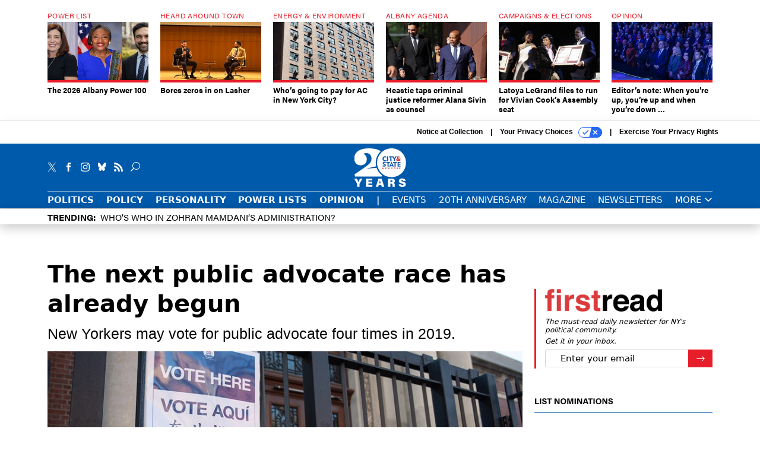

--- FILE ---
content_type: text/html; charset=utf-8
request_url: https://www.google.com/recaptcha/api2/anchor?ar=1&k=6LdOl7YqAAAAABKtsfQAMJd68i9_0s1IP1QM3v7N&co=aHR0cHM6Ly93d3cuY2l0eWFuZHN0YXRlbnkuY29tOjQ0Mw..&hl=en&v=PoyoqOPhxBO7pBk68S4YbpHZ&size=normal&anchor-ms=20000&execute-ms=30000&cb=lpe2o8o8p8pa
body_size: 49063
content:
<!DOCTYPE HTML><html dir="ltr" lang="en"><head><meta http-equiv="Content-Type" content="text/html; charset=UTF-8">
<meta http-equiv="X-UA-Compatible" content="IE=edge">
<title>reCAPTCHA</title>
<style type="text/css">
/* cyrillic-ext */
@font-face {
  font-family: 'Roboto';
  font-style: normal;
  font-weight: 400;
  font-stretch: 100%;
  src: url(//fonts.gstatic.com/s/roboto/v48/KFO7CnqEu92Fr1ME7kSn66aGLdTylUAMa3GUBHMdazTgWw.woff2) format('woff2');
  unicode-range: U+0460-052F, U+1C80-1C8A, U+20B4, U+2DE0-2DFF, U+A640-A69F, U+FE2E-FE2F;
}
/* cyrillic */
@font-face {
  font-family: 'Roboto';
  font-style: normal;
  font-weight: 400;
  font-stretch: 100%;
  src: url(//fonts.gstatic.com/s/roboto/v48/KFO7CnqEu92Fr1ME7kSn66aGLdTylUAMa3iUBHMdazTgWw.woff2) format('woff2');
  unicode-range: U+0301, U+0400-045F, U+0490-0491, U+04B0-04B1, U+2116;
}
/* greek-ext */
@font-face {
  font-family: 'Roboto';
  font-style: normal;
  font-weight: 400;
  font-stretch: 100%;
  src: url(//fonts.gstatic.com/s/roboto/v48/KFO7CnqEu92Fr1ME7kSn66aGLdTylUAMa3CUBHMdazTgWw.woff2) format('woff2');
  unicode-range: U+1F00-1FFF;
}
/* greek */
@font-face {
  font-family: 'Roboto';
  font-style: normal;
  font-weight: 400;
  font-stretch: 100%;
  src: url(//fonts.gstatic.com/s/roboto/v48/KFO7CnqEu92Fr1ME7kSn66aGLdTylUAMa3-UBHMdazTgWw.woff2) format('woff2');
  unicode-range: U+0370-0377, U+037A-037F, U+0384-038A, U+038C, U+038E-03A1, U+03A3-03FF;
}
/* math */
@font-face {
  font-family: 'Roboto';
  font-style: normal;
  font-weight: 400;
  font-stretch: 100%;
  src: url(//fonts.gstatic.com/s/roboto/v48/KFO7CnqEu92Fr1ME7kSn66aGLdTylUAMawCUBHMdazTgWw.woff2) format('woff2');
  unicode-range: U+0302-0303, U+0305, U+0307-0308, U+0310, U+0312, U+0315, U+031A, U+0326-0327, U+032C, U+032F-0330, U+0332-0333, U+0338, U+033A, U+0346, U+034D, U+0391-03A1, U+03A3-03A9, U+03B1-03C9, U+03D1, U+03D5-03D6, U+03F0-03F1, U+03F4-03F5, U+2016-2017, U+2034-2038, U+203C, U+2040, U+2043, U+2047, U+2050, U+2057, U+205F, U+2070-2071, U+2074-208E, U+2090-209C, U+20D0-20DC, U+20E1, U+20E5-20EF, U+2100-2112, U+2114-2115, U+2117-2121, U+2123-214F, U+2190, U+2192, U+2194-21AE, U+21B0-21E5, U+21F1-21F2, U+21F4-2211, U+2213-2214, U+2216-22FF, U+2308-230B, U+2310, U+2319, U+231C-2321, U+2336-237A, U+237C, U+2395, U+239B-23B7, U+23D0, U+23DC-23E1, U+2474-2475, U+25AF, U+25B3, U+25B7, U+25BD, U+25C1, U+25CA, U+25CC, U+25FB, U+266D-266F, U+27C0-27FF, U+2900-2AFF, U+2B0E-2B11, U+2B30-2B4C, U+2BFE, U+3030, U+FF5B, U+FF5D, U+1D400-1D7FF, U+1EE00-1EEFF;
}
/* symbols */
@font-face {
  font-family: 'Roboto';
  font-style: normal;
  font-weight: 400;
  font-stretch: 100%;
  src: url(//fonts.gstatic.com/s/roboto/v48/KFO7CnqEu92Fr1ME7kSn66aGLdTylUAMaxKUBHMdazTgWw.woff2) format('woff2');
  unicode-range: U+0001-000C, U+000E-001F, U+007F-009F, U+20DD-20E0, U+20E2-20E4, U+2150-218F, U+2190, U+2192, U+2194-2199, U+21AF, U+21E6-21F0, U+21F3, U+2218-2219, U+2299, U+22C4-22C6, U+2300-243F, U+2440-244A, U+2460-24FF, U+25A0-27BF, U+2800-28FF, U+2921-2922, U+2981, U+29BF, U+29EB, U+2B00-2BFF, U+4DC0-4DFF, U+FFF9-FFFB, U+10140-1018E, U+10190-1019C, U+101A0, U+101D0-101FD, U+102E0-102FB, U+10E60-10E7E, U+1D2C0-1D2D3, U+1D2E0-1D37F, U+1F000-1F0FF, U+1F100-1F1AD, U+1F1E6-1F1FF, U+1F30D-1F30F, U+1F315, U+1F31C, U+1F31E, U+1F320-1F32C, U+1F336, U+1F378, U+1F37D, U+1F382, U+1F393-1F39F, U+1F3A7-1F3A8, U+1F3AC-1F3AF, U+1F3C2, U+1F3C4-1F3C6, U+1F3CA-1F3CE, U+1F3D4-1F3E0, U+1F3ED, U+1F3F1-1F3F3, U+1F3F5-1F3F7, U+1F408, U+1F415, U+1F41F, U+1F426, U+1F43F, U+1F441-1F442, U+1F444, U+1F446-1F449, U+1F44C-1F44E, U+1F453, U+1F46A, U+1F47D, U+1F4A3, U+1F4B0, U+1F4B3, U+1F4B9, U+1F4BB, U+1F4BF, U+1F4C8-1F4CB, U+1F4D6, U+1F4DA, U+1F4DF, U+1F4E3-1F4E6, U+1F4EA-1F4ED, U+1F4F7, U+1F4F9-1F4FB, U+1F4FD-1F4FE, U+1F503, U+1F507-1F50B, U+1F50D, U+1F512-1F513, U+1F53E-1F54A, U+1F54F-1F5FA, U+1F610, U+1F650-1F67F, U+1F687, U+1F68D, U+1F691, U+1F694, U+1F698, U+1F6AD, U+1F6B2, U+1F6B9-1F6BA, U+1F6BC, U+1F6C6-1F6CF, U+1F6D3-1F6D7, U+1F6E0-1F6EA, U+1F6F0-1F6F3, U+1F6F7-1F6FC, U+1F700-1F7FF, U+1F800-1F80B, U+1F810-1F847, U+1F850-1F859, U+1F860-1F887, U+1F890-1F8AD, U+1F8B0-1F8BB, U+1F8C0-1F8C1, U+1F900-1F90B, U+1F93B, U+1F946, U+1F984, U+1F996, U+1F9E9, U+1FA00-1FA6F, U+1FA70-1FA7C, U+1FA80-1FA89, U+1FA8F-1FAC6, U+1FACE-1FADC, U+1FADF-1FAE9, U+1FAF0-1FAF8, U+1FB00-1FBFF;
}
/* vietnamese */
@font-face {
  font-family: 'Roboto';
  font-style: normal;
  font-weight: 400;
  font-stretch: 100%;
  src: url(//fonts.gstatic.com/s/roboto/v48/KFO7CnqEu92Fr1ME7kSn66aGLdTylUAMa3OUBHMdazTgWw.woff2) format('woff2');
  unicode-range: U+0102-0103, U+0110-0111, U+0128-0129, U+0168-0169, U+01A0-01A1, U+01AF-01B0, U+0300-0301, U+0303-0304, U+0308-0309, U+0323, U+0329, U+1EA0-1EF9, U+20AB;
}
/* latin-ext */
@font-face {
  font-family: 'Roboto';
  font-style: normal;
  font-weight: 400;
  font-stretch: 100%;
  src: url(//fonts.gstatic.com/s/roboto/v48/KFO7CnqEu92Fr1ME7kSn66aGLdTylUAMa3KUBHMdazTgWw.woff2) format('woff2');
  unicode-range: U+0100-02BA, U+02BD-02C5, U+02C7-02CC, U+02CE-02D7, U+02DD-02FF, U+0304, U+0308, U+0329, U+1D00-1DBF, U+1E00-1E9F, U+1EF2-1EFF, U+2020, U+20A0-20AB, U+20AD-20C0, U+2113, U+2C60-2C7F, U+A720-A7FF;
}
/* latin */
@font-face {
  font-family: 'Roboto';
  font-style: normal;
  font-weight: 400;
  font-stretch: 100%;
  src: url(//fonts.gstatic.com/s/roboto/v48/KFO7CnqEu92Fr1ME7kSn66aGLdTylUAMa3yUBHMdazQ.woff2) format('woff2');
  unicode-range: U+0000-00FF, U+0131, U+0152-0153, U+02BB-02BC, U+02C6, U+02DA, U+02DC, U+0304, U+0308, U+0329, U+2000-206F, U+20AC, U+2122, U+2191, U+2193, U+2212, U+2215, U+FEFF, U+FFFD;
}
/* cyrillic-ext */
@font-face {
  font-family: 'Roboto';
  font-style: normal;
  font-weight: 500;
  font-stretch: 100%;
  src: url(//fonts.gstatic.com/s/roboto/v48/KFO7CnqEu92Fr1ME7kSn66aGLdTylUAMa3GUBHMdazTgWw.woff2) format('woff2');
  unicode-range: U+0460-052F, U+1C80-1C8A, U+20B4, U+2DE0-2DFF, U+A640-A69F, U+FE2E-FE2F;
}
/* cyrillic */
@font-face {
  font-family: 'Roboto';
  font-style: normal;
  font-weight: 500;
  font-stretch: 100%;
  src: url(//fonts.gstatic.com/s/roboto/v48/KFO7CnqEu92Fr1ME7kSn66aGLdTylUAMa3iUBHMdazTgWw.woff2) format('woff2');
  unicode-range: U+0301, U+0400-045F, U+0490-0491, U+04B0-04B1, U+2116;
}
/* greek-ext */
@font-face {
  font-family: 'Roboto';
  font-style: normal;
  font-weight: 500;
  font-stretch: 100%;
  src: url(//fonts.gstatic.com/s/roboto/v48/KFO7CnqEu92Fr1ME7kSn66aGLdTylUAMa3CUBHMdazTgWw.woff2) format('woff2');
  unicode-range: U+1F00-1FFF;
}
/* greek */
@font-face {
  font-family: 'Roboto';
  font-style: normal;
  font-weight: 500;
  font-stretch: 100%;
  src: url(//fonts.gstatic.com/s/roboto/v48/KFO7CnqEu92Fr1ME7kSn66aGLdTylUAMa3-UBHMdazTgWw.woff2) format('woff2');
  unicode-range: U+0370-0377, U+037A-037F, U+0384-038A, U+038C, U+038E-03A1, U+03A3-03FF;
}
/* math */
@font-face {
  font-family: 'Roboto';
  font-style: normal;
  font-weight: 500;
  font-stretch: 100%;
  src: url(//fonts.gstatic.com/s/roboto/v48/KFO7CnqEu92Fr1ME7kSn66aGLdTylUAMawCUBHMdazTgWw.woff2) format('woff2');
  unicode-range: U+0302-0303, U+0305, U+0307-0308, U+0310, U+0312, U+0315, U+031A, U+0326-0327, U+032C, U+032F-0330, U+0332-0333, U+0338, U+033A, U+0346, U+034D, U+0391-03A1, U+03A3-03A9, U+03B1-03C9, U+03D1, U+03D5-03D6, U+03F0-03F1, U+03F4-03F5, U+2016-2017, U+2034-2038, U+203C, U+2040, U+2043, U+2047, U+2050, U+2057, U+205F, U+2070-2071, U+2074-208E, U+2090-209C, U+20D0-20DC, U+20E1, U+20E5-20EF, U+2100-2112, U+2114-2115, U+2117-2121, U+2123-214F, U+2190, U+2192, U+2194-21AE, U+21B0-21E5, U+21F1-21F2, U+21F4-2211, U+2213-2214, U+2216-22FF, U+2308-230B, U+2310, U+2319, U+231C-2321, U+2336-237A, U+237C, U+2395, U+239B-23B7, U+23D0, U+23DC-23E1, U+2474-2475, U+25AF, U+25B3, U+25B7, U+25BD, U+25C1, U+25CA, U+25CC, U+25FB, U+266D-266F, U+27C0-27FF, U+2900-2AFF, U+2B0E-2B11, U+2B30-2B4C, U+2BFE, U+3030, U+FF5B, U+FF5D, U+1D400-1D7FF, U+1EE00-1EEFF;
}
/* symbols */
@font-face {
  font-family: 'Roboto';
  font-style: normal;
  font-weight: 500;
  font-stretch: 100%;
  src: url(//fonts.gstatic.com/s/roboto/v48/KFO7CnqEu92Fr1ME7kSn66aGLdTylUAMaxKUBHMdazTgWw.woff2) format('woff2');
  unicode-range: U+0001-000C, U+000E-001F, U+007F-009F, U+20DD-20E0, U+20E2-20E4, U+2150-218F, U+2190, U+2192, U+2194-2199, U+21AF, U+21E6-21F0, U+21F3, U+2218-2219, U+2299, U+22C4-22C6, U+2300-243F, U+2440-244A, U+2460-24FF, U+25A0-27BF, U+2800-28FF, U+2921-2922, U+2981, U+29BF, U+29EB, U+2B00-2BFF, U+4DC0-4DFF, U+FFF9-FFFB, U+10140-1018E, U+10190-1019C, U+101A0, U+101D0-101FD, U+102E0-102FB, U+10E60-10E7E, U+1D2C0-1D2D3, U+1D2E0-1D37F, U+1F000-1F0FF, U+1F100-1F1AD, U+1F1E6-1F1FF, U+1F30D-1F30F, U+1F315, U+1F31C, U+1F31E, U+1F320-1F32C, U+1F336, U+1F378, U+1F37D, U+1F382, U+1F393-1F39F, U+1F3A7-1F3A8, U+1F3AC-1F3AF, U+1F3C2, U+1F3C4-1F3C6, U+1F3CA-1F3CE, U+1F3D4-1F3E0, U+1F3ED, U+1F3F1-1F3F3, U+1F3F5-1F3F7, U+1F408, U+1F415, U+1F41F, U+1F426, U+1F43F, U+1F441-1F442, U+1F444, U+1F446-1F449, U+1F44C-1F44E, U+1F453, U+1F46A, U+1F47D, U+1F4A3, U+1F4B0, U+1F4B3, U+1F4B9, U+1F4BB, U+1F4BF, U+1F4C8-1F4CB, U+1F4D6, U+1F4DA, U+1F4DF, U+1F4E3-1F4E6, U+1F4EA-1F4ED, U+1F4F7, U+1F4F9-1F4FB, U+1F4FD-1F4FE, U+1F503, U+1F507-1F50B, U+1F50D, U+1F512-1F513, U+1F53E-1F54A, U+1F54F-1F5FA, U+1F610, U+1F650-1F67F, U+1F687, U+1F68D, U+1F691, U+1F694, U+1F698, U+1F6AD, U+1F6B2, U+1F6B9-1F6BA, U+1F6BC, U+1F6C6-1F6CF, U+1F6D3-1F6D7, U+1F6E0-1F6EA, U+1F6F0-1F6F3, U+1F6F7-1F6FC, U+1F700-1F7FF, U+1F800-1F80B, U+1F810-1F847, U+1F850-1F859, U+1F860-1F887, U+1F890-1F8AD, U+1F8B0-1F8BB, U+1F8C0-1F8C1, U+1F900-1F90B, U+1F93B, U+1F946, U+1F984, U+1F996, U+1F9E9, U+1FA00-1FA6F, U+1FA70-1FA7C, U+1FA80-1FA89, U+1FA8F-1FAC6, U+1FACE-1FADC, U+1FADF-1FAE9, U+1FAF0-1FAF8, U+1FB00-1FBFF;
}
/* vietnamese */
@font-face {
  font-family: 'Roboto';
  font-style: normal;
  font-weight: 500;
  font-stretch: 100%;
  src: url(//fonts.gstatic.com/s/roboto/v48/KFO7CnqEu92Fr1ME7kSn66aGLdTylUAMa3OUBHMdazTgWw.woff2) format('woff2');
  unicode-range: U+0102-0103, U+0110-0111, U+0128-0129, U+0168-0169, U+01A0-01A1, U+01AF-01B0, U+0300-0301, U+0303-0304, U+0308-0309, U+0323, U+0329, U+1EA0-1EF9, U+20AB;
}
/* latin-ext */
@font-face {
  font-family: 'Roboto';
  font-style: normal;
  font-weight: 500;
  font-stretch: 100%;
  src: url(//fonts.gstatic.com/s/roboto/v48/KFO7CnqEu92Fr1ME7kSn66aGLdTylUAMa3KUBHMdazTgWw.woff2) format('woff2');
  unicode-range: U+0100-02BA, U+02BD-02C5, U+02C7-02CC, U+02CE-02D7, U+02DD-02FF, U+0304, U+0308, U+0329, U+1D00-1DBF, U+1E00-1E9F, U+1EF2-1EFF, U+2020, U+20A0-20AB, U+20AD-20C0, U+2113, U+2C60-2C7F, U+A720-A7FF;
}
/* latin */
@font-face {
  font-family: 'Roboto';
  font-style: normal;
  font-weight: 500;
  font-stretch: 100%;
  src: url(//fonts.gstatic.com/s/roboto/v48/KFO7CnqEu92Fr1ME7kSn66aGLdTylUAMa3yUBHMdazQ.woff2) format('woff2');
  unicode-range: U+0000-00FF, U+0131, U+0152-0153, U+02BB-02BC, U+02C6, U+02DA, U+02DC, U+0304, U+0308, U+0329, U+2000-206F, U+20AC, U+2122, U+2191, U+2193, U+2212, U+2215, U+FEFF, U+FFFD;
}
/* cyrillic-ext */
@font-face {
  font-family: 'Roboto';
  font-style: normal;
  font-weight: 900;
  font-stretch: 100%;
  src: url(//fonts.gstatic.com/s/roboto/v48/KFO7CnqEu92Fr1ME7kSn66aGLdTylUAMa3GUBHMdazTgWw.woff2) format('woff2');
  unicode-range: U+0460-052F, U+1C80-1C8A, U+20B4, U+2DE0-2DFF, U+A640-A69F, U+FE2E-FE2F;
}
/* cyrillic */
@font-face {
  font-family: 'Roboto';
  font-style: normal;
  font-weight: 900;
  font-stretch: 100%;
  src: url(//fonts.gstatic.com/s/roboto/v48/KFO7CnqEu92Fr1ME7kSn66aGLdTylUAMa3iUBHMdazTgWw.woff2) format('woff2');
  unicode-range: U+0301, U+0400-045F, U+0490-0491, U+04B0-04B1, U+2116;
}
/* greek-ext */
@font-face {
  font-family: 'Roboto';
  font-style: normal;
  font-weight: 900;
  font-stretch: 100%;
  src: url(//fonts.gstatic.com/s/roboto/v48/KFO7CnqEu92Fr1ME7kSn66aGLdTylUAMa3CUBHMdazTgWw.woff2) format('woff2');
  unicode-range: U+1F00-1FFF;
}
/* greek */
@font-face {
  font-family: 'Roboto';
  font-style: normal;
  font-weight: 900;
  font-stretch: 100%;
  src: url(//fonts.gstatic.com/s/roboto/v48/KFO7CnqEu92Fr1ME7kSn66aGLdTylUAMa3-UBHMdazTgWw.woff2) format('woff2');
  unicode-range: U+0370-0377, U+037A-037F, U+0384-038A, U+038C, U+038E-03A1, U+03A3-03FF;
}
/* math */
@font-face {
  font-family: 'Roboto';
  font-style: normal;
  font-weight: 900;
  font-stretch: 100%;
  src: url(//fonts.gstatic.com/s/roboto/v48/KFO7CnqEu92Fr1ME7kSn66aGLdTylUAMawCUBHMdazTgWw.woff2) format('woff2');
  unicode-range: U+0302-0303, U+0305, U+0307-0308, U+0310, U+0312, U+0315, U+031A, U+0326-0327, U+032C, U+032F-0330, U+0332-0333, U+0338, U+033A, U+0346, U+034D, U+0391-03A1, U+03A3-03A9, U+03B1-03C9, U+03D1, U+03D5-03D6, U+03F0-03F1, U+03F4-03F5, U+2016-2017, U+2034-2038, U+203C, U+2040, U+2043, U+2047, U+2050, U+2057, U+205F, U+2070-2071, U+2074-208E, U+2090-209C, U+20D0-20DC, U+20E1, U+20E5-20EF, U+2100-2112, U+2114-2115, U+2117-2121, U+2123-214F, U+2190, U+2192, U+2194-21AE, U+21B0-21E5, U+21F1-21F2, U+21F4-2211, U+2213-2214, U+2216-22FF, U+2308-230B, U+2310, U+2319, U+231C-2321, U+2336-237A, U+237C, U+2395, U+239B-23B7, U+23D0, U+23DC-23E1, U+2474-2475, U+25AF, U+25B3, U+25B7, U+25BD, U+25C1, U+25CA, U+25CC, U+25FB, U+266D-266F, U+27C0-27FF, U+2900-2AFF, U+2B0E-2B11, U+2B30-2B4C, U+2BFE, U+3030, U+FF5B, U+FF5D, U+1D400-1D7FF, U+1EE00-1EEFF;
}
/* symbols */
@font-face {
  font-family: 'Roboto';
  font-style: normal;
  font-weight: 900;
  font-stretch: 100%;
  src: url(//fonts.gstatic.com/s/roboto/v48/KFO7CnqEu92Fr1ME7kSn66aGLdTylUAMaxKUBHMdazTgWw.woff2) format('woff2');
  unicode-range: U+0001-000C, U+000E-001F, U+007F-009F, U+20DD-20E0, U+20E2-20E4, U+2150-218F, U+2190, U+2192, U+2194-2199, U+21AF, U+21E6-21F0, U+21F3, U+2218-2219, U+2299, U+22C4-22C6, U+2300-243F, U+2440-244A, U+2460-24FF, U+25A0-27BF, U+2800-28FF, U+2921-2922, U+2981, U+29BF, U+29EB, U+2B00-2BFF, U+4DC0-4DFF, U+FFF9-FFFB, U+10140-1018E, U+10190-1019C, U+101A0, U+101D0-101FD, U+102E0-102FB, U+10E60-10E7E, U+1D2C0-1D2D3, U+1D2E0-1D37F, U+1F000-1F0FF, U+1F100-1F1AD, U+1F1E6-1F1FF, U+1F30D-1F30F, U+1F315, U+1F31C, U+1F31E, U+1F320-1F32C, U+1F336, U+1F378, U+1F37D, U+1F382, U+1F393-1F39F, U+1F3A7-1F3A8, U+1F3AC-1F3AF, U+1F3C2, U+1F3C4-1F3C6, U+1F3CA-1F3CE, U+1F3D4-1F3E0, U+1F3ED, U+1F3F1-1F3F3, U+1F3F5-1F3F7, U+1F408, U+1F415, U+1F41F, U+1F426, U+1F43F, U+1F441-1F442, U+1F444, U+1F446-1F449, U+1F44C-1F44E, U+1F453, U+1F46A, U+1F47D, U+1F4A3, U+1F4B0, U+1F4B3, U+1F4B9, U+1F4BB, U+1F4BF, U+1F4C8-1F4CB, U+1F4D6, U+1F4DA, U+1F4DF, U+1F4E3-1F4E6, U+1F4EA-1F4ED, U+1F4F7, U+1F4F9-1F4FB, U+1F4FD-1F4FE, U+1F503, U+1F507-1F50B, U+1F50D, U+1F512-1F513, U+1F53E-1F54A, U+1F54F-1F5FA, U+1F610, U+1F650-1F67F, U+1F687, U+1F68D, U+1F691, U+1F694, U+1F698, U+1F6AD, U+1F6B2, U+1F6B9-1F6BA, U+1F6BC, U+1F6C6-1F6CF, U+1F6D3-1F6D7, U+1F6E0-1F6EA, U+1F6F0-1F6F3, U+1F6F7-1F6FC, U+1F700-1F7FF, U+1F800-1F80B, U+1F810-1F847, U+1F850-1F859, U+1F860-1F887, U+1F890-1F8AD, U+1F8B0-1F8BB, U+1F8C0-1F8C1, U+1F900-1F90B, U+1F93B, U+1F946, U+1F984, U+1F996, U+1F9E9, U+1FA00-1FA6F, U+1FA70-1FA7C, U+1FA80-1FA89, U+1FA8F-1FAC6, U+1FACE-1FADC, U+1FADF-1FAE9, U+1FAF0-1FAF8, U+1FB00-1FBFF;
}
/* vietnamese */
@font-face {
  font-family: 'Roboto';
  font-style: normal;
  font-weight: 900;
  font-stretch: 100%;
  src: url(//fonts.gstatic.com/s/roboto/v48/KFO7CnqEu92Fr1ME7kSn66aGLdTylUAMa3OUBHMdazTgWw.woff2) format('woff2');
  unicode-range: U+0102-0103, U+0110-0111, U+0128-0129, U+0168-0169, U+01A0-01A1, U+01AF-01B0, U+0300-0301, U+0303-0304, U+0308-0309, U+0323, U+0329, U+1EA0-1EF9, U+20AB;
}
/* latin-ext */
@font-face {
  font-family: 'Roboto';
  font-style: normal;
  font-weight: 900;
  font-stretch: 100%;
  src: url(//fonts.gstatic.com/s/roboto/v48/KFO7CnqEu92Fr1ME7kSn66aGLdTylUAMa3KUBHMdazTgWw.woff2) format('woff2');
  unicode-range: U+0100-02BA, U+02BD-02C5, U+02C7-02CC, U+02CE-02D7, U+02DD-02FF, U+0304, U+0308, U+0329, U+1D00-1DBF, U+1E00-1E9F, U+1EF2-1EFF, U+2020, U+20A0-20AB, U+20AD-20C0, U+2113, U+2C60-2C7F, U+A720-A7FF;
}
/* latin */
@font-face {
  font-family: 'Roboto';
  font-style: normal;
  font-weight: 900;
  font-stretch: 100%;
  src: url(//fonts.gstatic.com/s/roboto/v48/KFO7CnqEu92Fr1ME7kSn66aGLdTylUAMa3yUBHMdazQ.woff2) format('woff2');
  unicode-range: U+0000-00FF, U+0131, U+0152-0153, U+02BB-02BC, U+02C6, U+02DA, U+02DC, U+0304, U+0308, U+0329, U+2000-206F, U+20AC, U+2122, U+2191, U+2193, U+2212, U+2215, U+FEFF, U+FFFD;
}

</style>
<link rel="stylesheet" type="text/css" href="https://www.gstatic.com/recaptcha/releases/PoyoqOPhxBO7pBk68S4YbpHZ/styles__ltr.css">
<script nonce="asL7M8CiL8cRbAE4HmG2ug" type="text/javascript">window['__recaptcha_api'] = 'https://www.google.com/recaptcha/api2/';</script>
<script type="text/javascript" src="https://www.gstatic.com/recaptcha/releases/PoyoqOPhxBO7pBk68S4YbpHZ/recaptcha__en.js" nonce="asL7M8CiL8cRbAE4HmG2ug">
      
    </script></head>
<body><div id="rc-anchor-alert" class="rc-anchor-alert"></div>
<input type="hidden" id="recaptcha-token" value="[base64]">
<script type="text/javascript" nonce="asL7M8CiL8cRbAE4HmG2ug">
      recaptcha.anchor.Main.init("[\x22ainput\x22,[\x22bgdata\x22,\x22\x22,\[base64]/[base64]/[base64]/[base64]/[base64]/[base64]/KGcoTywyNTMsTy5PKSxVRyhPLEMpKTpnKE8sMjUzLEMpLE8pKSxsKSksTykpfSxieT1mdW5jdGlvbihDLE8sdSxsKXtmb3IobD0odT1SKEMpLDApO08+MDtPLS0pbD1sPDw4fFooQyk7ZyhDLHUsbCl9LFVHPWZ1bmN0aW9uKEMsTyl7Qy5pLmxlbmd0aD4xMDQ/[base64]/[base64]/[base64]/[base64]/[base64]/[base64]/[base64]\\u003d\x22,\[base64]\\u003d\x22,\x22woDCgcKCQmtpw6LCilBYwrsDJcOjTRkcUhYqb8Kuw5vDlcOZwq7CisOqw7dLwoRScjHDpMKTT0vCjz5Lwr97fcK7wrbCj8KLw77DjsOsw4AgwoUfw7nDjMKLN8KswpTDtUxqcVTCnsOOw7NIw4k2wp4kwq/CuB0CXhR5OlxDYMOGEcOIcsKnwpvCv8KBQ8OCw5hhwrFnw70JDBvCujI0TwvChCjCrcKDw4HCmG1HbcOTw7nCm8KjVcO3w6XCqXV4w7DCpVQZw4xfP8K5BXnCh2VGZcOCPsKZN8Kaw60/wrYLbsOsw63CosOORmTDrMKNw5bCkMKSw6dXwpUNSV0twp/DuGg6HMKlVcK2ZsOtw6kCTSbCmXl6AWlgwqbClcK+w45rUMKfCRdYLDA6f8OVahgsNsOMfMOoGko2X8K7w6XCssOqwojCk8KbdRjDl8KlwoTClwEnw6pXwrzDoAXDhEXDm8O2w4XClVgfU19rwotaHjjDvnnCk1N+KWhRDsK6VMKfwpfCsl84Lx/CqMKQw5jDihjDqsKHw4zCtxpaw4Z9asOWBCVQcsOIS8Osw7/[base64]/wqHCk8OMwqpAw6BYeS0Hw4zCksOOA8Otw4NYwoLDsXnClxvCs8Omw7HDrcOWa8KCwrISwpzCq8OwwoJ+woHDqA/DiAjDokwswrTCjlrCoiZia8K9XsO1w5JTw43DlsOKZMKiBnxzasOvw67DtsO/w57DiMK1w47Ci8OQK8KYRRnCtFDDhcO4wpjCp8O1w7PCisKXA8OOw5M3Xlp/NVDDl8OTKcOAwo1iw6YKw6/DtsKOw6cvwqTDmcKVaMOuw4Bhw5AHC8OwazTCu3/[base64]/DryHDsV/CkcKYw6PCm3QtLMObwo/DjCNZwqjDiEPDuCfDhMKAe8KzV0fCusKcw4DDhljDmSV8woBNwrDDhsK0CMKHRcOKfsKawp1Qw51Awq8cwq4Ww6zDnU/Dp8K3wqDCt8Ksw5rDqcOjw6V6Eh3DkFFJw5wrG8O2w6trfMO6YgdXwpkwwoVcwp/Dr1DDri/DoH3DlGUAbQdQKcKuZh/[base64]/DqsOuGxbDrDEUwpEMwoLDv8KpLHsDwoEcw5rDhVPDqlnCpzLDpsOOADDCtSttGFkQwrdsw6LDmcK0Ixhlw7MeS2ggaQgvD2TDp8KkwqzDvHXDqUxBLCBBw6/Di0PDrFPDmcOkWkLDmMKNPgPCjsKnawBaD2tGBF44MnHDvD11wrpAwrBVNcOjWMK6w5TDsBFKKMOaX0DCh8KqwpLDhcKvwozDncO/wonDtAXDlsKGN8KcwotFw4XCnU3DjV/DpUtaw5hFV8OoE3PDosKow6ZMfcK6G0LCjgAbw7jDmMOHTMKowrJ1BMO7wolCf8OYw7QRCsKEJMOKbjwxwqnDoyLCs8OFLcKsw6jCscO7wp43w4jCu3fDn8Odw7bDhXrDgsO3w7BMw6TDq01Cw4RnKELDkcKgw77CiQ0aU8O0YMKCCCBWCm7DrcK3w4/Cr8K8wpZVwqfDpsO4ZRANwojCtk/CqcKGwpkGH8KMwpjDmMK9BzzDr8K8TXrCqSsHwozDghsow6piwrAUw7IMw4TDpcOLMcKOw4V5RisWW8Obw6lKwqIwdRdSNjTDoGrDtGFMw4vDqSxJPlkHw75qw7rDmcOmI8K4w4PCm8KeIcODG8OPwr0mw7bCu2NUwqRfwpxUPMOgw6bCpcOPRnDCosOIwqp/MsOVwqnCoMKnJcOlwoh0bR/DrUkKw4bCpwLDucOEOsOaDxZRw7HCpAgZwpVNY8KCF0fDhsKJw7MHwo3ChcKneMOWw5khGcOBDMOgw788w6BSw4vCvsOJwp8Nw5LCrsKJwqnDi8KoC8OPw4Epd31nZMKCGVjCjmzCnTLDocKDV3sHwp5Qw4Mmw7LCjQdhw6XClsK3woEbNMObwr/DkiAjwrtSaEvDk30Nw7cVSydfBHbDizsYCWYSwpRsw7tmwqTDkcOYw7bDu23DoTR0w7TCjGVSdDzCssO+TDI0w5xRRA/CnMO5wqnDgHrDsMKqwqt9wr7DiMOpCsKtw4F7wpDDksOGHMOoBMK7w5XDri7CqMOlIMO0w7xYwrMaQMOAwoAYwqInwr3DvRLDqX/DuypLTMKaZsKjA8K/w7QgYWUxJ8K2NjTCnAhbLsKHwpZLBBwXwrLDg23DqcOJG8O3wonDsEjDnsOAw6vDjmMIwobCtW7DscOcw5V6QsOXGsOew6nClURyEcKjw4ENE8Kfw61TwpsmAWB0wojCoMObwp0cd8Oew7nCrQpMGMOfw4l3dsKCwoVkF8OcwrzCjnHChMOzTcOKL0TDtD4fw73ChE/Ctk48w7thahZvJhwBw7BwTCdzw4bDjQV/P8O4ZcK0Byd5MkzDu8KEw7tGwqXDrz07wq3CkQBNOsKtTcKWdFjCkFfDn8OtQsKgwr/DhcKFGsKuV8OsPgMMw71Xw6bCiipERsOwwrM5w5jCnMKKMSnDjsOTwpdkK3vCun9WwrPDlGLDkcOje8OYecOaLMO+PT/[base64]/[base64]/DllvDuT3CkzfDjMOYw43DgsKYWsKyFsK1w44/wpcUMVlQQ8OmFcODw5E9IVEmGlY7QMOwaCpycTfChMK+wq0zw40fAx/[base64]/Ds8KHw4jCqz7CkMKtw6NTfDvCpcOBw7TCuVvDtsOAwo3DjkLClcKvfsKhcWQpRADDqxPDrMKCT8OaZ8KuaHA2amJkwpkHwr/CuMOXAsOlVsOdw6BFBgpNwqdkNhfDsB95UHrCp2bCkcK7wpbCtsOLw5Nsd2rCiMKQwrLDtnsyw7ohAMKuwqTDkELCqXxGB8O8wqU4PGtxWMOpIcKdGx3DqxXCijQRw77CqEJ2w6/DvSBsw4rDkyIkTAESDHrCvMKZDBRERsKLeVQ9wohVHA0pXUshEnUgwrPDmMK8w5vCsXLDoB1cwrgkw7XChF/CpMO2w5IwDCUBJ8Oaw7bDp1R3woHDr8K8SHnDqMOSM8KiwqcAwqfDmEQ5EDMGOx7DimxyUcOYwrccwrVvw4Ztw7fCgcKawpdebn8sB8Kuw5JHXcKuX8OnHgPDv0sbw6DCiFnDmcKFR2/Du8OFwo/CqFo3w4XCrMK1asOWwrjDk2UfLCvCusKAw6XCpsKtIyhXbCU5dcKhwoDCjcK7w7HCv03CoRjDrsKmwprDsFpGHMK0ecOoM0h/bsKgwr5mwp0JEHTDvMOAa2ZULMKYwqXCkR4+w5pqCWY2RkzDr3nCj8K+w63DpsOrGxLDvcKrw43CmMKzMjMaEkvCrcOHRVvCqAk/wppcw7B5NHbCqcOQwp8NAnVpW8K8w5peU8K2w65ZblsgEHHDgFEiBsOzw7RLw5HDvGXCicKAwpR7fMO7anB8Mw98wqvDpMOIVsKbw6fDuRNIYEXCh08gwp99w7HCkjxDURR1w5/Cqj0XdnwkCcO3NsORw6wRw5/DtS3DuEFrw7/DmDUuwpTCmQEaE8Oqwr9cw4bDiMOBw5/ClMKgHsOYw6TDtXEhw492w5FyG8KSO8KHwrgVc8OQwpgXwokCS8KIw557Eg/Dk8KNwooKw71hZ8OnKcKLwr/[base64]/CrMKDRsOJfMKkVTpfw61Wwo7CiRYSWcKBA33DuCnCm8K0A0bCncKmFsOobQdFEsOvBsOQI2PDhy9+w68swo0+GMOTw4fChsKFwqPCp8OPwo8xwrZnw6rCmGHCjsOewpPCjB/DoMO/wpYLYsKsOT/Ck8OzXsKyYMKSw7LClQjChsKEdMKaPU4Gw67Dl8K8wo0UJsKOwoTCiDrDp8OVNsKPw7gvw6jDrsODworCowMkw5s4w67DscOOAMKIw53CssKFVcOfNy9sw6pewpx1wpTDuhbCrcO0Chk2w6jCmsKsfXpIw5XCrMO0woM/wr/DkMOLw6DDjndnKm/[base64]/DgcOcZQAwN8KRw4fCnmMIb2xmw4rDqsK6w5cTWRnDq8Kow4HDhMKawqXCnj0qwqhuw57DsE/Dl8O6Wix4BkhGw75UV8Osw4wwQS/DiMKewoDCjVs1G8OxIMKvwqp5w61LIsOMDkzDpXMae8OGwolWw4g5H05YwoBPMmnCi2/DvMK+w6AQC8KNWR/DhsONw4zCoB3CqMOKw5nCq8OTaMO7L2PCrsKgwrzCoCUEa0fCp3LDihPCpcKkenlbXsKbEsOHNjQIBzZuw55ef0vCq0htIVNdJcKUfwTCj8Omwr3DuSQFLMOVTSnCu0bCg8K5CUICwodVEm/[base64]/Cr2HCnWtRdcKpw5FZP8O8P0IqwpfDjMKTAnZ1W8OyIMKhwqzCpiLCiwRzalNzwoHCsUnDpkTDr1tbIhFuw4XCukXDr8O1w5wFw5JneVtyw614MUZ1PMOhwos/w5c9w7NEwpjDjMKzw5jDtjrDviTDlMKkQW1eRnTDhsOqwo3CtBHDswxSZQrDnsO0QsOBwrZGQ8Kcw5vDmMK4IsKff8OEwqwGw4dCw59kwofCv0fCpk4VQsKlwoZ4w5Q5N01jwqhmwrTDvsKOw63DgWZCOsOfw5zCv0sQwpLDg8O2CMOZTD/Duh/[base64]/[base64]/wo/[base64]/GsOvRGDDpsOCw4zCvsKyb3zDvG0oScKPB3LDvMOrw7Uuw5hiCzMqW8KUPsKuw4HCh8Orw6nCnsO6w4jDkCfDq8KYwqNvRS/[base64]/wqzDqFXDgRXCucOLw5vDuzXDqMOSXQPDuzBbwrIHFcOMHHbDjXDCi11BOMOMKjDDsxpEw5XDljdQw7zDvC3Dr1QxwrFlSAk+woQawromSS/DsVpRe8OHw5dRwrHDv8KmIsOXS8K0w6/Cj8OoX2xow4HCicKEwpFqw4bCi1DCgcOsw49Pw49Ow6vDnMKIw7tnEkLClQgaw74owq/CrMKHwrYyOipSwo5Mwq/DhTLCm8K/w54CwrMpwr1dSMKIwq3Cl1Riw5gMOmcKw6PDnE3DugQzwromw5/[base64]/UAzCpMKGYzh6EcOWUU/[base64]/w6FJdcO7w5LDgMOrw7BofsOND0rDhjXDg8Odwp7CrHfCi0nDlcKjw4fCum/DhivDlQnDjsKpwoHCs8OhL8KDw6UDPMO8bsKSMcOIBcK8w6s4w6oBw4zDoMKowrhBCcOqw4zDriNzT8Krw6hiwocCw7Vew5hEZsK2DsOxJ8OzEhI7cD59YQPDswXDk8KiA8O+wrBeQy07BsKCworCozLDu0sSHcKcw6/DgMO/w5jCqMOfLMOTw5LDtgfCi8OowrHDgGsPIMO3wpBHwrAGwolhwpMowrJ6wqNzX19tAcK4fcKZw7NuSsKhwqvDmMKkw7fCvsKTBMK1ODjDusKeGQd5KcK8UjfDqcOjSMOGBCJQKcOMP1cgwpbDhWANesKjw7Asw5/CgMKtwpbCscK8w6PCgx7Dg3nCksK2YQYDRCIIw4jCjQrDu3DCs2nChMK3w4UGwqIIw4p2clpSfjzCiEInwoMjw4d1w4nDkHbDhTbDvsKaKnlow7vDksO6w6/Cry/ClcKCCcOqw7tCw6AZTCsvZsKyw4HChsO4wr7CvsOxIcOVM07CtUdFwpbCjMOIDMKtwqlEwo9XPMOuwo0kXkHCtcOow6tvS8KEHRTCqMOfEwxxeyg7TjvCmGtibV/Dv8KtV2xxW8KcZ8KWw57DuUnDvMOuwrQRw77ChU/Cq8O0GDXCi8O5f8KSE1XCl2HCnWFLwqAsw7ptwpPCmUTDicKhRFjCjsO2AmPCvy7Dj2Euw43DpCsnwoQzw43CvFhswrY4bsOvLsOQwp7DtBlfw7/CnsOnZsO2w5tZwrolwo3CiigNIX3DpGjCvMKDwrbCiBjDhEkzdSh6DcOowoFLwpnDqcKRwpjDu3HCizEPw5E/[base64]/wp7CssKuwp9iZcKTw5nDgBrDtwPCrFN3NsKlw57CjgTCs8ODBcK6BcKVwqw1wqZtflFTIQ7DocOHAmzDiMOYwo/DmcOyIhF0QsKbw7JYwpHCoFsGRhtgw6ctw4kLemlSLsKgw7IwQSPCl2zCink+wrPDn8Kpw6kPw4bCmQRMwpjDv8KGTsOaTWdkQQsww5TDg0jDhVE8DiPDscO/FMKLwqd9wpxSE8KJw6XDlwzDhUxaw7QrL8OSVMKMwp/[base64]/wqfCmsO4P8K8w4/ClhUXwoNZw58bYQ95w6TDvMOswrDDoSrCjMO5IsOFwpkwNsOswrV4XGnCj8OHwoTDuhHCmsKEA8K/w57Dp03CkMKywr8CwprDtSNkYlcQN8OuwpMew5zDtMKQK8OaworCkMKtwqDCqcOLKHt6MMKLVMKNcAg3EULCrTRFwp4ZTw7DncK9S8KwVcKGwok3wrDCuGFmw5/[base64]/[base64]/w7HCsWsLwrLDqDUywpoZw6jCqATDj05hI8KEwp9/MsOOIMKxQMKLwrVww5HCnBfCrcOhM1MaMw/Dj0nChTtxwoJSYsOBP15QQ8O8w6rChE14woZGwrvDmiNRw73Dv0oxehHCvsOtwp4SccOzw6zCoMOKwpF/Kl/[base64]/CnGIvIcKXwojCrsKBWcOkw6vCjwB+wp1vwrhnCHrCpcOnKsKYwqpdJlM+MSg7IcKCAANMUyPDuQRkBA5Vw5rCsxfCoMK1w77DuMOuw7stIw3CiMKww4M9eSfDmMO/bBd4wqBadCBnLMO2w4rDk8Kkw5hSw5V2RyzCtHV+PsKAw4Z0a8Oxw7ozwohTfsKQwrIHABl+w51OccK/[base64]/DrMKDw6oLTjo9MRQnwpHDjWXCnk8cDsK8NwDDvMOxaSrDpCjDr8KdWSt4esKfw6/Dp1w9w5jDgsOSesOow7TCscO4w7lawqXDpMOzYm/[base64]/T8OqaMOOw4nCuWLDvMKRLsOMDULDgAzCjMK9w6DCg18zScKLwqEuIy1vb2XDrXU3UcKTw5p0wqdfWXLChEDCr0wiw4p7w7fCicKQwqDDg8O+fTtVwppES8K4eAwJJgfCjztwbw1xwqQzZ0wVWU9dbFZSJyIWw6wXBFXCtMOQbcOkwqTCri/Dv8O0LsOsV1lDwr3Dk8KxeR0Twp4wesK6w7DCnSPDpsKLUyTCpsKVw6LDgsOjw4dvwp7CrcKbcWovwp/CjkDDnljCuUEYFDwVTV4HwoLCp8O7w7shw6vCscKiSFjDocKZGBXCqEjCnDPDswNBw5k0w4TCnj9Bw6PDvDVmOHjCogVSa2fDrAMDw5HCtsOVOsONwobCqcKVEcKrZsKhw6Bjw7VKwoPCqBjCjCQ/wonCoglqwpDCkzfDhsOOEcO7ZHpqA8K5ERsaw5zCusKLw4IAXMK0YDHDjyHCih/[base64]/ClcKAVcOHVsO+w7jDqCbCrkRbwqPDhcKbJhLDjAUqRTTCuGg0PhdnQUrCmUgWwrBPwp0abSYEw7FVMcKpWcK/LMOVw6/[base64]/CpR9wYE3DvcOQw54bwozDk8Oqwps+w5FAAcOOw6jCl03CnMKiw7XCi8OfwoBowoknPjnDkTdmwpFgw412PgbCmgw+DcOqako0SSPDkMKKwrnCvELCtcOPw7trFMKzAsKTwosWw6vDj8KKd8Kpw7s5w6Ujw7sDX0HDphpkwp44w5AuwrrDu8OqN8Ouwr3Dji4pwrV/UsKjRVXChxVSw44bHWhcw73CkVtSfsKnRcOVfMO3OcKKaVvClQrDmMKcMMKKOw3CoHPDgMKxEsO8w7hNTMKCTsONw4rCu8OmwosoZMOAwqzCuR/ChcKhwoHDv8OtNGYcHzvChGPDjytcDcKzFC/[base64]/[base64]/Dm3jDiMKfw5PDnwQXwotxw5LDocOYwoRTwoPCmsKAdcKFX8KJP8KkUlHDlV1ewpDDnjhEV3PCqMOubmBEJsO3LsK3w7ZZZXvCl8KCP8OEIwnDgAbCkMKDw5/[base64]/CpMOBw4/[base64]/CsmXCuMONwqNfGEJmK8K2wrs5DMKEwrHDvMKdU2/Ds8KOC8KSwqLCkMKgEcK4OxZfbhbCgcK0ZMO+WRhPw5TChj0qNcO7D1ZpwpXDmMOURH7CnMK1w7VrJcKKa8Oawotrw5ZLeMOOw61EKRxofgNVYgXDkMKlU8ObbH/DjsKSccKHTiJewq/CtsKeGsOaZi7CqMOFw5IKUsKxw5Ylwp0GSQwwEMOeXhvCuzzCq8KGGsOPcXTCt8O6wrV9woYFwqrDucOjwovDpncnwpctwrJ8dcKtAcOASDUSPcKxw6TCgHt6eGDDocOlcC1dA8KaVUESwrVCcgTDncKHJMKWWjrDh1PCsFEEIMOXwp9YTAoPHkfDg8O/WV/Cr8OYw7x9AMK+w4jDk8OqScOGS8KIwo3DvsK5wrzDgTFww5vDicK7QMKlBMKze8Ksf2nCk2DCscO8H8OKQT4fwqM8wrTDvn7Co08NFsOrD2jCsg8HwoI4UF/CuAnDtl7Cj2vCq8Obw47DmcK0wobDoBLDg3jDmcOMwrBpO8K2w508wrPCtkN4wplUHxXDn1TDgMKRwoIUDHrCjG/DhMK8bWbDuXA8K1wuwqcFFsOcw4nCoMOwRMKqISdWRyE9wpJSw6HDpsOWPlY3bsOyw6pOw7QFdjYNJ3/CrMK2QlRKVgHDjsO1w6DDglXCp8OdaSJZVw/DvMKmIxjCuMKuw5XDqwXDoQw9TsKww4RXw4fDvC4EwonDmxJNJ8Okw5lTw4hrw45/OcKzbMKKBMOAacKUwpIHw7gPw4AUG8OVHsOgTsOlw5vCj8Kywr/[base64]/[base64]/ComNAw4DCq2LDuzXDj8KKw6E6EXYWfsKZw6DDpcKvWcK3w5towohVw4JlBsOzw6hHw6kEw5oZBMOPHzZ3WMK3w6k2wqDDnsOHwrYowpfDpw7DqC/DpMOMBXlAAcOmXMKvHlQ0w5R4wpB3w74Bwr4iwoLCujDDmMO5A8K8w7JOw6HCksKyKsKPw47CgwpiFSvCnBLDmsOECMKSCMKcFjVTwok9w6/[base64]/SW/Dn8KXVcOMaMK2w68kw7NhRV8wTsOJw5HDpiEpe8Kdw7/DvMKfwr3DjD8awo3CsXBXwq4Uw5R1w47DgMOQw60rcMKvLA5JVwPCnxBrw41/DnRCw7nCuMKew7jCvXsJw7LDmMO7KjzDhMO7w7vDp8K4wrrCuWvDnsKEVcOsCsKkwpXCqsKNw5fCl8KuworCkcKWwp5laiQ0wrTDvB/ChyVPNsKsf8K8wpvCi8Kaw4oywp/ChcKmw5kBbClnUnVwwr0Vw4vDi8OCfcKRIjbCk8KtwrvDkMOYPsOVeMOGXsKCJcK+IiHDvB/CuS/Dmk7CusO3AxDDhHLDkcKmw4MCwqvDiytawq7DtsO/RcOfYENnVE8Pw6RHT8KrwovDp1d4JcKrwrAjwqkiOTbCqUxHaUwoBxPCiGhLQBjCigbDpXZ6w53Du293w7XCocK0ViZDwr3DvMKowoFcw4dnw7AtWMKkwpHChCzCmUHDpnIZw4nDkl3DiMK/wrYWwqY9ZsKGwqzCtMOrwpd2w5spw4LDnxnCskdPYBnDgMOUw7fCssKwG8Ojw6PDllbDhsOYbsKvBFcEw4rCpsOOEgsOcsKiQDpHwrt9woYbw54/[base64]/CtsKQHsOeFkkOwoDDhsO+woLCgnETJcOaE8OGw4rChnXDuQvCr0fDmA/CvxwlBsKBKAZdPSRtwo0GfsKKw7IeSsK8MCQ5enXDhwXCisKMIDjCqk45FsKxJUPDgMOvD1DDhcO5TsKYKihkw4PDosO9dx/CgsOxNWXDt0B/wrN3wqZLwrgawpwLwr9+ZDbDk3nDucORLSIOIjzCvMKwwqkaHnHCl8OZTC3Ctg/[base64]/CmBIhWMK4wozDvVJ2MRHCsR0pwr9EI8KeenVAbHjDg0Nvw6lZwrvDhgnDmV8nw45yImfCv3zCn8KPw616diLDv8ODw7rDucOJw4gVBMOPYiHCi8O1Oxg6w6Q9aDFUacO4H8KiO2/[base64]/wqtVwprCjXLCiTHDoMOMFATDjgnCvipLwrspRXHDn8KRwokkM8OFw6fDt0DCt1PCmilyXcOcdcOiaMORHiAyA3RAwqYZwrfDqxdxGMOTwrLDtcKTwpsXC8OjG8KLw7M4w71lFsKAwqPDgxHDhjrCssOCWwnCsMKINsKXwq/DrE4cHz/Dli7CuMOBw61FPsKRHcKCwrNjw6gIbUjCi8KiJMOFDiBfw6bDhnVAw7BqSDvChTxSwrllwqlhwoADSzrCgXTCrMO0w6DDpMOYw6DCt2bCqMOvwpNbw4pmw5QyJcK9f8OXbcK/XhjCp8O1w7jDjgfCkMKFwoo9w4/CpnvDuMKRwqPDg8OjwoTClMK5S8KTKsO/e28Cwqchw6deClfCinLCh1fCoMO9w6oHbMO2CE0Vwo05DsOEBSgqw5rCg8Kaw4HDj8OPw64FbsK6wp3DsQHCk8OieMOSbDzCucKOLBjCi8KCw49iwr/CrMKJwrRSPBLCu8KmaGIUwprCnVFgwp/DjUNCVyA0wpRUwrNMT8OCLl/[base64]/DrQAowr7Do8Oiw494w57Cv0JdTcKzVMOtRXbCjsKCXlNRwq8zUsOQUGvDlHotwr0Tw64ZwoBbWCTCmzLCkV/DgDnCnkXDgsOOSQ1taTcewp7Dt2oWw67ChMO/w5gzwoPDqMOLbVwdw4BFwpd2L8KlCnrCpkPDlcO7SnlQOWLClMKgdDrDoSgWw787wrk+DAERek7CoMKldHHCt8Oha8KQasOgwqByd8KGcXkdw4/DqW7Duyo7w5IeZgdOw5FNwojDuVDDmQE2EBZzw7/CtcOQwrIpw4AQCcKIwoV9wrrCs8Ogw5rDojbDocKbw5vCtGRRLSPCsMKBw79tXsKtw4BMw6zCvSFow5FWUX14LcObwpl+wqLCn8KUw7pOcMK/J8O6UcKHEHcFw6QLw4XCnsOvwrHCrFrCnmk7fWwUwpnCmAMnwrxNN8OdwoZIYMOuaDFqbnErcsKCw7nCujE9e8KfwpxSHcOgX8KfwozDlkIsw4vCq8Kkwo1pwowqW8OQworDgCHCq8Kswr7DjcO7XcKFAQnDgBDCgT/DqMK4wp7CsMOdw7p2wr90w5zDtUzCtsOawrHCh3bDgMKBPgQSwoMIwoBJUcK2wrQ/[base64]/wqfDiF7ClcKTbMKow4/Dg8K7wr3DqEIzwqRzw4PCrcK2McOYwqrCoxAjEhJZUMKowq9mXjYkwrhKNMKOw4HCksKoOy3DncOSe8K5XcKZRFQgwpHCi8KYX1/CsMKgN2nCncK6OsK0wokfZyLCnMKRwojDi8O7ecKww74Qw6Z3HxITOEVDwrzCpMOVc2VDAsO/w63CmMOvwoBiwoTDvG5MHcKywphLGQHCrsKdw5DDmFPDmifDhMKaw5txXBBzw6hFw4jDucKSwoprwqzClH0Zw5bCqsO4HHVPw41Bw4kLw5cowoELd8Onw7V/BmYbKhXCqW4YQkIiwo/[base64]/[base64]/CmsK9w6LCv2rComTDqTNIw7XCi8O2w5MOPsKLwrTCqyXDhMO/CCrDjMOfwqQGUhBfM8KKYEZow50IasKnw5bDv8KVK8OdwovDvsK9w63CtCpCwrJowoYlw4/Ci8OqYlfDh1DCj8KJOg5Jwo80wpB8EsOjfh0mw4bCr8Osw7BNNg4HHsKsGsKmUMK/SAI2w7Jiw7N1U8KIQ8K6KcOBb8KLw4hpw4HDscK1w5/DrysmHsOewoE9wq7ClMKVwokUwplINnNua8OLw5MKwqwmUhHCr2TDvcK2aQfDi8ODwq7Dr2DDoSpYUBMYRmDDnnTCm8KNeDBnwo3DpcO+H1I5WcOlFg0dw5NMw5dzZcOAw5nCnE4Gwq88M3vDgSTDn8Oxw78nGsOpZMOtwo0/[base64]/Cr8KTVGXCtCh7TMKOwqzDt8O9wqAKw69jcMOHwqdKA8O2GcOvwpXCu2hSwp7DqMKBTMOdwpg2HEVLwodNw5LCo8Otw7vChz3CnMOBRBTDqsO9wonDiWQbw75TwqxPT8Kbw4IVwqHCoAcxZCdBw5HDuUjCpWRfwrcGwp3DhcKdJsK0wqsNw5hoXsOUw6Rrwpwaw4fDqQ/CqMOTw4RdS3tKw5RzQjDDt1jCkHdaJh87w5FMH2VhwoMhOMOMfcKWwo/[base64]/FRHCs8OUw5fDuV1+HMKrdgvDlsORXsObUMOvw5c0wrEtwqzCv8K8w5nCgcK+wop/wo/CqcOOw6zDi3XDtwRNLAcRWjRiwpdBGcK4w7x0woTClCcHVn7DkHUWwqFEwoxJw7HChi3CoVJFw7TDtWRhwpvDpy7DrVNrwoJ0w4YMw5c9ZnDCucKIPsOEwqbCs8OJwqgNwqwIShkEFxwyQHfCizUec8Ohwq/CjCsDPAbDqgY/RcK3w47DjcKiZ8Ogw75+w5AIwoPCklhNw4VSYzwsTg96GsOzKMOcwoNSwqfDl8KxwoYVLcKNwq5dJ8OPwo03AzEEwqtOw6DDvsOeKMOiw63Dv8OXw4DDiMO1Jk53DCDCg2ZhEMKPw4HDky3Dh3nDmSTCtcKwwoA6PgvDmF/DjsKzXsOew5USw5Msw73DvcKYwox0AyDClTQZQxk6w5TDqMKDGcKKwp/CrT8Kwo4rBWTDjsOGAsK5FMKkOsOQw7fCiDUIw6zCqsKkw61vwq7CpxrCtcKYS8Klw4R9wqvCvRLCt3xNWRrClMKCw6JtVRzCsF/[base64]/DjcKuwr8GMMKVw5JfSyPDusOIwoLDlTHCnhTDuMOgO1HCmcO0TH7Dk8Kdw4oKwp7ChQhhwp/CuXrDpmDChMOLw57DhTEHw6HDgsOEwrHDm3PCv8O2w6TDgsOLbMOLFiUuMMOYa1ldNXwhw7l/w4LDvUfCnGHDkMOwFQPDoR/CkcOFVMKawpzCpMKrw4IMw6vCuknCqn03R1sbw6PDpD/DjsOvw73CtsKVasOew5ULNiRiwoc2MG52LGV2McOoZDjDm8KPciVfwqsbw7XCnsKLbcKMMSPChWkSw7Q3Ni3CqWYYBcOkwrHDtTTCn0l3ScKrWgIqw5bDqGIewoVuTcKrwr7ChsOnIcOBw6DCqE7CvUxBw7xnwrzDsMOywq9GAcKDw5zDl8KawpEvGMKvCcOgb2XDow/[base64]/[base64]/[base64]/CqntSRsOnITzChcKsJcKYQUbDu1TDksOoXy8yw6p7wpHCpSvDgjjCgDbDn8O3wp7Cq8KSFMOEw65mJ8Oww48ZwpVQTsOzO37CkyYPwqrDvcK6w5PDoDjCmwnCgUpFKMKyO8K8KzXCksObwpRkwr89fwjDjSjCrcOyw6vCncKiw7nDssK/wqvCgHrDgWYON3bCrS1qw7rDj8O3DTovHBNXw6nCkMOcw5EVbMOue8OEJ0w/wrPDlMO8wofDgMKhYDzDncOswp9uw7XCj0QDL8KcwrtJHzjCrsOzF8OfZU7Cjl4YRmFue8KcScKAwqxCJcOVwo7ChRJ4w67CmMO3w4bDgMK4wpvCvcKlbMK5b8Kkw75iTMO2w7VOMcKhw7XCgsKqPsOBwosPA8Owwr94wpjDjsKkW8ONQn/DnQN8aMKvw60rwoxNw653wq5YwoTCgQ5TAsKxD8ODwpwCwqLDtsOVUcKVai7DuMK+w7DCh8KPwoMRLcKjw4DDoRMMOcKEwrYAfHpOfcO6wrNMCzxDwrsDwoJAwq3DocKBw4tMw7Nbw7PCgyh5WMKhw7fCv8K0w5/DtyTCl8KrO2R7w54zGsK8w653AE7CjkHClUUBwrfDnQ3DuF7Co8KjX8OawpVOwqLDnG3CiD7DvsK6fnPDvcOMTsOFw5jDlHB+Ll3Ci8O/WHTDp15zw6HDm8KWXXDDmcOdwoQFwqkGN8KwK8KxXHbChXzCqSUgw7NlT1vCisKGw5fCr8ONw7/Cj8OZw4AwwrNmwoHCm8KmwrPCg8Osw5sqwobCuQXCsDVjwpPDscOwwq/DrcO+w5zDk8K7KEXCqsKbQVwWDMKiA8KYIzLDucKpw514wozCo8Ouwq3CiQ9TcMOQG8K3wrPDsMKGaA/[base64]/CoMOVwrnDvjwYayYFwr5xFcKYw4tmSsOdwrxEwrhPdMOcNQMTwr7DnMKhA8OBw4NYYSDCpQHCrB7CuVMEWhbCmG/DpsONdVg/wpJEwr/CqBhWaRQSQ8KgNg/CpcOVXcOtwp5vdMOMw5Uiw6PDisOuwr8kw4kfw6MeZMKWw492MEjDtg5ewq4ewq7Cg8O+GSwudMOpFz/Dt17CuCtDBRg3wpgowq/CpADDvAXDqh5dw43Csm/Dv0Bcwokhw43CkiXDsMK0w7MlKGAVdcK+wovCpMOUw4bDl8ODwoPCknk6ecOowrQjw5TDp8K6dhZ3wqLDh1YaZcK2wqLCnMOGJsO3wrUyKMOYLcKpdjZ8w4sfIcOxw5fDqi/CjsOUWCYvVzxfw5vCmxFxwoLDsQNwf8K7wrdyYsOaw4bDglPDjcKCwqPCqww6GwrDtcOhBkfDhTVRNxbCn8OLwonDrsK2wrTCgDjDgcKDbBrDocKhwro0wrbDoHhHwpgLRMO/I8KYwpzDjcO/YEM/wqjDqTIjLTpaacKPw4J7bMOZwrXDmVXDgDcof8OVEhXDu8KqwqfDuMK8wrTDvl5bfyYRQiFhIcK2w6p5QFXDusKlLsKMSivCixjCnzvCisO+w7fClCLDtcKewrXCj8OgEMKXGMOrK3/[base64]/IMONw7XClEXDv8OGWEvCqMKSPMOzwrnCgcOyQwDCknXDvX3DlcODX8OpbsOCWsOywpAoFcOxwqrCssOwWgrCnS8vwqLCr28+wqZJw5PDp8Kuw7cqLMOgwrLDoUnDrELDt8KMaGdeYsKzw77DkcKYG0UNw4zCq8K5w4R/PcOcwrLDvn5+w5nDtS5pwprDuTUcwrN7EcKawrY7w6NNSsK8Y0jCu3ZLacK0w5nChMKRwq/DicOyw6c9ZAnCrsOpw63Cky9CV8OYw4hEEMOMwodrE8OCwpjCgFdAw7lPw5fCsgNfWcOwwp/[base64]/wovCocOwYmXDosKgwoc4w7gaw6N2XEgvwodtEXEJdsKnQy7CswEpWk0tw7nCnMOkd8K+B8ONw4EkwpVEw6TCscOnwqjClcKddBbDnA7CqXZHeA7Cm8OewrQlamJ/w7vCv3RawoTCnMKpEsO4wqkwwox3w6JLwptMwpDDsUjCo0vDthDDuiTCvhVsJ8OuCMKKe0fDhQvDqyslCsKFwrPChcKIw4Y3bsOPCcOpwpXCrMK4ClDDusOLwpQMwo5Kw7jCn8OscHLCksO8EcOxw43ClMKIwpkLwqUlKirDmsKpaFbCnR/CgnAxS151IMOVw7PDuhJsbXbCucKuEMOkOMKLOGkzehozEQTCnUfDiMOww7zDmcKUwqlLw4LDnF/ChVrCpBPCg8OJw5rCtMOewoQtwq0ZGjtNTG5fworCmGvCoA7CjRLDo8KoFi9yfFNpwpoZwrRVTcKxw65FYD7CocOiw4vCi8KEVMKGS8Kuw7/DiMKJwoPDqGzCscO7w7jCjMOuOGYswrXDssOzwrrDlBxow6zDhMKGw6bDkxM0w75BB8KXAWHDv8Oiw6R/GMOHPgXDgHlqeR9/YsOXw6pSBVDDj0bCont2Mmt6FgnDh8O3wqLCpHLChngdaAFkwpsiE3oAwpTDgMKXwplGw6Uiw7vDlcK0wph3w640wpvDoAzCnC/[base64]/CogXDvRXCnsKgwo7DvMOZBcOHwo/[base64]/DlGvDtsK0IcO2w4Ueb8Khwq3Cj8Oew600wqMNfSA/[base64]/Cu8Kyw7vDmiQaw6fDrUnCmcKraXfCmDrDqSrDnxdiA8KSF3XDuU12w4EywpxOwoPDkT0LwoVewrTDncK8w4ZewqDDksK2FARdJsK1KsO0GMKMwp3CjFrCphvClQo7wozCgVLDtVwVRMKrw7/CvsKkw7/CkcOjw4XCrcO3acKBwq/[base64]/Dtk/DplkTw5d3XMKxFxtGwqTDusOXQnowSFDDqMKPMUnCrDPCiMKzQ8O2Yl0cwq5JCcKtwovCqi9PfMOdG8O+bULCr8OSw4lswpLDpyTDr8OAwrhERCoBwpDDjcOwwqEyw6ZhGcKKQGBAwpPDmsKhPVjDky/[base64]/CjMKsw4ESLUtTwoJ1TsO1OBXCrMO8RFQ8w6bDpFRIa8OmdWjDj8O8w5vCkx3CnmfCq8K5w5DCkVBNacKqGkbCsnTDgcKww5lYw6rDlsKcwrFUIVPDnnsBw6QfScKgYnMsSMK9w7kJZsOPw6/CpcOsLl/CucO8wpvCtgHCl8Krw5bDnMKVwq40wrEgd0dKw4/[base64]/DkcKVwrnDswQKwpjCpcK7woYFwrrCpjnCgsKZwqLCgMKGwrE9GjrCp19zc8K8aMKfd8KAHMOoRsOTw7hnF0/DlsKmdcOVUCk0FMKJw5xIw5DCocK7w6Qlw4/DlsK4w4HCjVwvfgJyFwFlHW3DqcObw4bDrsOpYjEHPULCncOFFy4Mwr0Kfmkbw6NjVmheKcKHw6fCtTkzcsK0MsObZMKjw6lYw6zCvhJ7w5rDrsKmYMKTA8KgAcOlw5YiVT/CkUnCrcK8HsO7FR7Dh20BMAVZwpQqw6DDqMK3w7UiXMOQwq5mw7jClA4WwprDgDLDtcO5GQdiwrdCUkhvw4TDkHzCl8KTesKhTgFzYsOnwrzCkxzCrsKFRsK7wpPCulzCvWcjNcOzA2/[base64]/DncKOwoRJw4HDsmoTwolpfMK+w73CncO0NsKBCQDCmwZPbw3ChMO6UTnDtBXDvcO5wpHDucO0wqEacjrDkl/CkAREwqpIb8OaAcK2XB3DqsKCwqpfw7ZbdFPCpXbCrcK/MCFoHgp9K07Cg8KSwo49w7bCk8KTwpgOPCYyKH4Ye8OjKMOCw5lxLcKKw7tKw7JKw7jDnj3DiQnCgMKCSHouw6nCiyhww7jDu8KZw54+w7dGCsKMwpIuBMK2w64cw47DlMOjG8KWw6XChcKVZsK/AsO4CMO1EgHCjCbDoGp3w7XCsBFYLnnDvsO7IMOKwpZjwqwOZsK/wq7DtsK9fj7CqTMkw6zDvjLDgHkVwrVHwqfCkQk7fgU5woLDmktVwqzDt8Kqw4dSwqYXw5bCkcKYMDMzIgLDgkl+c8O1H8KtTHrCnMOlQn50w7vDvcOJwrPCtiHDhMKLZVgXwrcFw4k\\u003d\x22],null,[\x22conf\x22,null,\x226LdOl7YqAAAAABKtsfQAMJd68i9_0s1IP1QM3v7N\x22,0,null,null,null,1,[21,125,63,73,95,87,41,43,42,83,102,105,109,121],[1017145,768],0,null,null,null,null,0,null,0,1,700,1,null,0,\[base64]/76lBhnEnQkZnOKMAhmv8xEZ\x22,0,1,null,null,1,null,0,0,null,null,null,0],\x22https://www.cityandstateny.com:443\x22,null,[1,1,1],null,null,null,0,3600,[\x22https://www.google.com/intl/en/policies/privacy/\x22,\x22https://www.google.com/intl/en/policies/terms/\x22],\x22wmHXOVBjENmiNOqcpEi1C5sWdCZPIhuwZ4UIIJIHRvs\\u003d\x22,0,0,null,1,1769109632101,0,0,[5,13,161],null,[252],\x22RC-KMpk-oy-zHtPJQ\x22,null,null,null,null,null,\x220dAFcWeA7Noxa-r4gXfRStM6GoomWIv-B7RXYGposLeyeCUPPur0R_CCYjVvZhI1nx501TC-U-Uw7XUUSmi1ZMAUBSB5VUdNlREw\x22,1769192432096]");
    </script></body></html>

--- FILE ---
content_type: text/html; charset=utf-8
request_url: https://www.google.com/recaptcha/api2/aframe
body_size: -248
content:
<!DOCTYPE HTML><html><head><meta http-equiv="content-type" content="text/html; charset=UTF-8"></head><body><script nonce="0GrdHro5GkXJONjoH6dSEA">/** Anti-fraud and anti-abuse applications only. See google.com/recaptcha */ try{var clients={'sodar':'https://pagead2.googlesyndication.com/pagead/sodar?'};window.addEventListener("message",function(a){try{if(a.source===window.parent){var b=JSON.parse(a.data);var c=clients[b['id']];if(c){var d=document.createElement('img');d.src=c+b['params']+'&rc='+(localStorage.getItem("rc::a")?sessionStorage.getItem("rc::b"):"");window.document.body.appendChild(d);sessionStorage.setItem("rc::e",parseInt(sessionStorage.getItem("rc::e")||0)+1);localStorage.setItem("rc::h",'1769106049259');}}}catch(b){}});window.parent.postMessage("_grecaptcha_ready", "*");}catch(b){}</script></body></html>

--- FILE ---
content_type: image/svg+xml
request_url: https://www.cityandstateny.com/static/csny/images/csny-logo-main.svg?v=5
body_size: 5318
content:
<?xml version="1.0" encoding="UTF-8"?><svg id="Layer_2" xmlns="http://www.w3.org/2000/svg" viewBox="0 0 86.82 65"><defs><style>.cls-1{fill:#dc3b3d;}.cls-2{fill:#fff;}.cls-3{fill:#165aab;}</style></defs><g id="Layer_2-2"><g id="Layer_1-2"><path class="cls-2" d="M48.522,23.337c-.23.216-.402.46-.52.733-.003.003-.003.01-.007.013.213-.256.409-.523.587-.797-.02.013-.041.034-.061.051h0ZM49.13,32.412v1.368l-1.57-1.419-.085.01v2.682h.611v-1.378l1.594,1.428.061-.01v-2.682h-.611ZM43.558,42.781c-2.776-2.864-4.837-6.268-6.076-9.977l-17.515,1.506c5.306-1.618,11.432-2.543,16.799-4.063-.449-1.952-.675-3.972-.675-6.022,0-6.968,2.651-13.546,7.471-18.511.297-.307.594-.601.905-.895C39.998,1.682,33.118,0,24.107,0,9.463,0,0,6.059,0,17.008c0,6.727,4.141,11.533,10.723,11.533,5.914,0,10.351-3.992,10.351-9.835,0-4.509-2.144-8.062-5.843-9.466,1.405-.81,3.107-1.253,4.88-1.253,5.843,0,8.875,3.914,8.875,9.46,0,6.434-3.847,9.466-14.05,16.495L.591,43.777l.517,3.847h44.739l.871-2.067c-1.121-.834-2.175-1.756-3.161-2.776h0Z"/><polygon class="cls-2" points="49.742 32.412 49.742 35.094 49.681 35.104 48.087 33.676 48.087 35.053 47.475 35.053 47.475 32.372 47.559 32.362 49.13 33.78 49.13 32.412 49.742 32.412"/><path class="cls-2" d="M52.95,28.359c0,.317-.057.625-.172.919-.115.297-.287.561-.52.79-.233.233-.523.416-.875.554-.348.138-.76.206-1.233.206-.219,0-.449-.02-.689-.064s-.476-.101-.709-.175c-.23-.071-.456-.155-.669-.254-.213-.098-.409-.203-.578-.321l.503-1.665c.321.23.675.416,1.06.557.385.138.763.21,1.135.21.321,0,.55-.068.685-.199.138-.135.206-.297.206-.493,0-.101-.017-.196-.051-.287-.03-.091-.098-.182-.203-.277-.105-.094-.247-.189-.429-.287-.182-.098-.422-.206-.723-.331-.344-.142-.635-.3-.875-.469s-.432-.351-.578-.547-.254-.402-.317-.622c-.064-.223-.094-.453-.094-.689,0-.287.054-.561.169-.831.003-.003.003-.01.007-.013.118-.274.291-.517.52-.733.02-.017.041-.037.061-.051.219-.193.486-.344.804-.462.344-.128.747-.196,1.206-.196.213,0,.425.02.635.054.213.037.416.085.608.142.193.057.372.122.534.196.166.071.304.149.419.226l-.46,1.648c-.115-.081-.243-.159-.388-.233-.142-.078-.291-.145-.442-.206-.155-.061-.307-.112-.462-.152-.152-.041-.3-.061-.442-.061-.337,0-.578.064-.719.196-.142.128-.216.277-.216.442,0,.132.027.243.078.337.047.094.132.179.247.26.112.078.256.159.432.236.175.081.385.175.628.284.365.159.669.321.915.493.247.169.442.348.591.541.145.193.25.395.311.618.061.219.091.456.091.709h-.001Z"/><path class="cls-2" d="M54.26,20.872c-.344.23-.74.409-1.185.541-.446.128-.895.196-1.344.196-.642,0-1.226-.105-1.753-.311-.101-.041-.199-.081-.294-.128-.402-.189-.757-.432-1.06-.726-.379-.365-.672-.797-.878-1.3-.21-.5-.311-1.044-.311-1.631,0-.591.101-1.138.311-1.638.206-.503.5-.935.878-1.3.379-.365.831-.652,1.354-.854.094-.037.189-.071.287-.098.449-.142.939-.213,1.466-.213.456,0,.891.064,1.303.189.409.128.794.294,1.152.503l-.557,1.56c-.294-.166-.601-.297-.919-.388-.317-.094-.635-.142-.959-.142-.365,0-.692.054-.99.162-.101.037-.196.081-.287.132-.175.091-.328.206-.462.341-.206.206-.361.456-.473.75-.112.297-.166.628-.166.996,0,.372.054.699.166.993.112.294.267.541.473.747.061.061.125.118.193.166.162.132.348.233.557.311.297.112.625.169.99.169.324,0,.655-.051.996-.152.344-.101.666-.247.966-.432l.547,1.56h0Z"/><polygon class="cls-2" points="52.69 32.973 52.69 33.446 53.655 33.446 53.655 33.979 52.69 33.979 52.69 34.496 53.754 34.496 53.754 35.053 52.079 35.053 52.079 32.412 53.754 32.412 53.754 32.973 52.69 32.973"/><rect class="cls-2" x="55.179" y="13.533" width="1.82" height="7.94"/><polygon class="cls-2" points="59.448 32.412 58.499 35.097 58.418 35.104 57.604 33.52 56.804 35.104 56.722 35.097 55.76 32.412 56.465 32.412 56.891 33.801 57.58 32.389 57.645 32.389 58.337 33.787 58.759 32.412 59.448 32.412"/><polygon class="cls-2" points="60.12 22.888 60.12 24.58 57.763 24.58 57.763 30.828 55.942 30.828 55.942 24.58 53.585 24.58 53.585 22.888 60.12 22.888"/><polygon class="cls-2" points="64.436 32.412 63.507 34.01 63.507 35.053 62.889 35.053 62.889 34.006 61.964 32.412 62.666 32.412 63.207 33.422 63.747 32.412 64.436 32.412"/><polygon class="cls-2" points="66.449 30.828 64.551 30.828 63.96 29.389 61.248 29.389 60.657 30.828 58.806 30.828 62.504 22.824 62.751 22.824 66.449 30.828"/><path class="cls-2" d="M68.884,33.736c0,.773-.554,1.361-1.368,1.361s-1.341-.587-1.341-1.361c0-.78.547-1.371,1.368-1.371.814,0,1.341.591,1.341,1.371Z"/><polygon class="cls-2" points="71.025 13.533 68.263 18.332 68.263 21.473 66.439 21.473 66.439 18.322 64.639 15.205 64.639 15.221 62.265 15.221 62.281 21.473 60.461 21.473 60.461 15.221 58.104 15.221 58.104 13.533 65.763 13.533 67.371 16.576 68.979 13.533 71.025 13.533"/><polygon class="cls-2" points="71.727 22.888 71.727 24.58 69.371 24.58 69.371 30.828 67.55 30.828 67.55 24.58 65.189 24.58 65.189 22.888 71.727 22.888"/><path class="cls-2" d="M73.224,35.053h-.696l-.453-.861c-.034.003-.068.003-.105.003-.091,0-.138-.003-.226-.007v.865h-.615v-2.617c.226-.027.469-.044.78-.044.824,0,1.145.392,1.145.875,0,.314-.166.598-.453.763l.622,1.023h0Z"/><polygon class="cls-2" points="77.631 35.053 76.888 35.053 75.919 33.817 75.919 35.053 75.304 35.053 75.304 32.409 75.919 32.409 75.919 33.56 76.844 32.409 77.567 32.409 76.483 33.669 77.631 35.053"/><polygon class="cls-2" points="74.551 24.58 74.551 25.999 77.422 25.999 77.422 27.599 74.551 27.599 74.551 29.15 77.699 29.15 77.699 30.828 72.728 30.828 72.728 22.888 77.699 22.888 77.699 24.58 74.551 24.58"/><path class="cls-2" d="M76.537,19.774l1.165,1.415-2.114.321-.436-.541h-.003l-.024-.01c-.02.013-.044.031-.064.047-.564.409-1.206.598-1.905.598-1.55,0-2.597-.8-2.597-2.182,0-1.108.567-1.773,1.449-2.33-.436-.584-.594-1-.594-1.679,0-1.277.926-2.017,2.381-2.017.922,0,1.685.233,2.188.506l-.287,1.75c-.591-.297-1.148-.503-1.638-.503-.355,0-.527.206-.527.446,0,.21.101.388.324.675l1.331,1.746.27.355.064.078c.041-.068.074-.138.108-.216.094-.226.159-.449.206-.645.047-.24.078-.503.074-.79v-.003l1.793.358s-.135,1.354-1.165,2.621h0Z"/><path class="cls-2" d="M49.13,32.412v1.368l-1.57-1.419-.085.01v2.682h.611v-1.378l1.594,1.428.061-.01v-2.682h-.611ZM53.713,19.311c-.3.186-.622.331-.966.432-.341.101-.672.152-.996.152-.365,0-.692-.057-.99-.169-.21-.078-.395-.179-.557-.311-.068-.047-.132-.105-.193-.166-.206-.206-.361-.453-.473-.747s-.166-.622-.166-.993c0-.368.054-.699.166-.996.112-.294.267-.543.473-.75.135-.135.287-.25.462-.341.091-.051.186-.094.287-.132.297-.108.625-.162.99-.162.324,0,.642.047.959.142.317.091.625.223.919.388l.557-1.56c-.358-.21-.743-.375-1.152-.503-.412-.125-.848-.189-1.303-.189-.527,0-1.016.071-1.466.213-.098.027-.193.061-.287.098-.523.203-.976.49-1.354.854s-.672.797-.878,1.3c-.21.5-.311,1.047-.311,1.638,0,.587.101,1.132.311,1.631.206.503.5.935.878,1.3.304.294.659.537,1.06.726.094.047.193.088.294.128.527.206,1.111.311,1.753.311.449,0,.898-.068,1.344-.196.446-.132.841-.311,1.185-.541l-.547-1.56h0ZM52.858,27.65c-.061-.223-.166-.425-.311-.618-.149-.193-.344-.372-.591-.541-.247-.172-.55-.335-.915-.493-.243-.108-.453-.203-.628-.284-.175-.078-.321-.159-.432-.236-.115-.081-.199-.166-.247-.26-.051-.094-.078-.206-.078-.337,0-.166.074-.314.216-.442.142-.132.381-.196.719-.196.142,0,.291.02.442.061.155.041.307.091.462.152.152.061.3.128.442.206.145.074.274.152.388.233l.46-1.648c-.115-.078-.254-.155-.419-.226-.162-.074-.341-.138-.534-.196-.193-.057-.395-.105-.608-.142-.21-.034-.422-.054-.635-.054-.46,0-.861.068-1.206.196-.317.118-.584.27-.804.462-.02.013-.041.034-.061.051-.23.216-.402.46-.52.733-.003.003-.003.01-.007.013-.115.27-.169.543-.169.831,0,.236.03.466.094.689.064.219.172.425.317.622.145.196.337.379.578.547.24.169.53.328.875.469.3.125.541.233.723.331s.324.193.429.287.172.186.203.277c.034.091.051.186.051.287,0,.196-.068.358-.206.493-.135.132-.365.199-.685.199-.372,0-.75-.071-1.135-.21-.385-.142-.74-.328-1.06-.557l-.503,1.665c.169.118.365.223.578.321.213.098.439.182.669.254.233.074.469.132.709.175.24.044.469.064.689.064.473,0,.885-.068,1.233-.206.351-.138.642-.321.875-.554.233-.23.405-.493.52-.79.115-.294.172-.601.172-.919,0-.254-.031-.49-.091-.709h.001ZM53.754,32.973v-.561h-1.675v2.641h1.675v-.557h-1.064v-.517h.966v-.534h-.966v-.473h1.064ZM55.179,13.533v7.94h1.82v-7.94s-1.82,0-1.82,0ZM58.759,32.412l-.422,1.375-.692-1.398h-.064l-.689,1.412-.425-1.388h-.706l.963,2.685.081.007.8-1.584.814,1.584.081-.007.949-2.685h-.69ZM53.585,22.888v1.692h2.357v6.248h1.82v-6.248h2.357v-1.692h-6.535,0ZM63.747,32.412l-.541,1.01-.541-1.01h-.703l.926,1.594v1.047h.618v-1.044l.929-1.598s-.689,0-.689,0ZM62.751,22.824h-.247l-3.698,8.004h1.851l.591-1.439h2.712l.591,1.439h1.898l-3.698-8.004h0ZM67.543,32.365c-.821,0-1.368.591-1.368,1.371,0,.773.523,1.361,1.341,1.361s1.368-.587,1.368-1.361c0-.78-.527-1.371-1.341-1.371ZM68.979,13.533l-1.607,3.043-1.607-3.043h-7.66v1.688h2.357v6.252h1.82l-.017-6.252h2.374v-.017l1.8,3.117v3.151h1.824v-3.141l2.763-4.799h-2.047ZM65.189,22.888v1.692h2.361v6.248h1.82v-6.248h2.357v-1.692s-6.539,0-6.539,0ZM72.603,34.03c.287-.166.453-.449.453-.763,0-.483-.321-.875-1.145-.875-.311,0-.554.017-.78.044v2.617h.615v-.865c.088.003.135.007.226.007.037,0,.071,0,.105-.003l.453.861h.696l-.622-1.023h0ZM76.483,33.669l1.084-1.259h-.723l-.926,1.152v-1.152h-.615v2.645h.615v-1.236l.97,1.236h.743l-1.148-1.385h0ZM77.699,24.58v-1.692h-4.971v7.94h4.971v-1.679h-3.148v-1.55h2.871v-1.601h-2.871v-1.419h3.148ZM77.702,17.154l-1.793-.358v.003c.003.287-.027.55-.074.79-.047.196-.112.419-.206.645-.034.078-.068.149-.108.216l-.064-.078-.27-.355-1.331-1.746c-.223-.287-.324-.466-.324-.675,0-.24.172-.446.527-.446.49,0,1.047.206,1.638.503l.287-1.75c-.503-.274-1.266-.506-2.188-.506-1.456,0-2.381.74-2.381,2.017,0,.679.159,1.095.594,1.679-.882.557-1.449,1.222-1.449,2.33,0,1.381,1.047,2.182,2.597,2.182.699,0,1.341-.189,1.905-.598.02-.017.044-.034.064-.047l.024.01h.003l.436.541,2.114-.321-1.165-1.415c1.03-1.266,1.165-2.621,1.165-2.621h0Z"/><path class="cls-2" d="M62.596,0c-6.505,0-12.162,2.391-16.377,6.234-4.948,4.502-7.907,11.01-7.907,17.991,0,1.831.199,3.634.591,5.37.226,1.027.52,2.033.871,3.013,1.55,4.276,4.262,8.041,7.835,10.831,4.039,3.151,9.173,5.066,14.985,5.066,14.07,0,24.225-11.29,24.225-24.28S76.665,0,62.596,0h0ZM58.104,13.533h7.66l1.607,3.043,1.607-3.043h2.047l-2.763,4.799v3.141h-1.824v-3.151l-1.8-3.117v.017h-2.374l.017,6.252h-1.82v-6.252h-2.357v-1.688h0ZM53.585,24.58v-1.692h6.535v1.692h-2.357v6.248h-1.82v-6.248s-2.357,0-2.357,0ZM55.179,13.533h1.82v7.94h-1.82s0-7.94,0-7.94ZM47.745,15.873c.206-.503.5-.935.878-1.3.379-.365.831-.652,1.354-.854.094-.037.189-.071.287-.098.449-.142.939-.213,1.466-.213.456,0,.891.064,1.303.189.409.128.794.294,1.152.503l-.557,1.56c-.294-.166-.601-.297-.919-.388-.317-.094-.635-.142-.959-.142-.365,0-.692.054-.99.162-.101.037-.196.081-.287.132-.175.091-.328.206-.462.341-.206.206-.361.456-.473.75-.112.297-.166.628-.166.996,0,.372.054.699.166.993.112.294.267.541.473.747.061.061.125.118.193.166.162.132.348.233.557.311.297.112.625.169.99.169.324,0,.655-.051.996-.152.344-.101.666-.247.966-.432l.547,1.56c-.344.23-.74.409-1.185.541-.446.128-.895.196-1.344.196-.642,0-1.226-.105-1.753-.311-.101-.041-.199-.081-.294-.128-.402-.189-.757-.432-1.06-.726-.379-.365-.672-.797-.878-1.3-.21-.5-.311-1.044-.311-1.631,0-.591.101-1.138.311-1.638h0ZM49.742,35.094l-.061.01-1.594-1.428v1.378h-.611v-2.682l.085-.01,1.57,1.419v-1.368h.611v2.682h0ZM50.15,30.828c-.219,0-.449-.02-.689-.064s-.476-.101-.709-.175c-.23-.071-.456-.155-.669-.254-.213-.098-.409-.203-.578-.321l.503-1.665c.321.23.675.416,1.06.557.385.138.763.21,1.135.21.321,0,.55-.068.685-.199.138-.135.206-.297.206-.493,0-.101-.017-.196-.051-.287-.03-.091-.098-.182-.203-.277-.105-.094-.247-.189-.429-.287-.182-.098-.422-.206-.723-.331-.344-.142-.635-.3-.875-.469s-.432-.351-.578-.547-.254-.402-.317-.622c-.064-.223-.094-.453-.094-.689,0-.287.054-.561.169-.831.003-.003.003-.01.007-.013.118-.274.291-.517.52-.733.02-.017.041-.037.061-.051.219-.193.486-.344.804-.462.344-.128.747-.196,1.206-.196.213,0,.425.02.635.054.213.037.416.085.608.142.193.057.372.122.534.196.166.071.304.149.419.226l-.46,1.648c-.115-.081-.243-.159-.388-.233-.142-.078-.291-.145-.442-.206-.155-.061-.307-.112-.462-.152-.152-.041-.3-.061-.442-.061-.337,0-.578.064-.719.196-.142.128-.216.277-.216.442,0,.132.027.243.078.337.047.094.132.179.247.26.112.078.256.159.432.236.175.081.385.175.628.284.365.159.669.321.915.493.247.169.442.348.591.541.145.193.25.395.311.618.061.219.091.456.091.709,0,.317-.057.625-.172.919-.115.297-.287.561-.52.79-.233.233-.523.416-.875.554-.348.138-.76.206-1.233.206h-.001ZM53.754,32.973h-1.064v.473h.966v.534h-.966v.517h1.064v.557h-1.675v-2.641h1.675v.561h0ZM58.499,35.097l-.081.007-.814-1.584-.8,1.584-.081-.007-.963-2.685h.706l.425,1.388.689-1.412h.064l.692,1.398.422-1.375h.689l-.949,2.685h.001ZM63.507,34.01v1.044h-.618v-1.047l-.926-1.594h.703l.541,1.01.541-1.01h.689s-.929,1.598-.929,1.598ZM63.96,29.389h-2.712l-.591,1.439h-1.851l3.698-8.004h.247l3.698,8.004h-1.898l-.591-1.439h0ZM67.516,35.097c-.817,0-1.341-.587-1.341-1.361,0-.78.547-1.371,1.368-1.371.814,0,1.341.591,1.341,1.371,0,.773-.554,1.361-1.368,1.361ZM69.371,30.828h-1.82v-6.248h-2.361v-1.692h6.539v1.692h-2.357v6.248ZM72.528,35.053l-.453-.861c-.034.003-.068.003-.105.003-.091,0-.138-.003-.226-.007v.865h-.615v-2.617c.226-.027.469-.044.78-.044.824,0,1.145.392,1.145.875,0,.314-.166.598-.453.763l.622,1.023s-.696,0-.696,0ZM76.888,35.053l-.97-1.236v1.236h-.615v-2.645h.615v1.152l.926-1.152h.723l-1.084,1.259,1.148,1.385h-.743,0ZM77.699,24.58h-3.148v1.419h2.871v1.601h-2.871v1.55h3.148v1.679h-4.971v-7.94h4.971v1.692ZM77.702,21.19l-2.114.321-.436-.541h-.003l-.024-.01c-.02.013-.044.031-.064.047-.564.409-1.206.598-1.905.598-1.55,0-2.597-.8-2.597-2.182,0-1.108.567-1.773,1.449-2.33-.436-.584-.594-1-.594-1.679,0-1.277.926-2.017,2.381-2.017.922,0,1.685.233,2.188.506l-.287,1.75c-.591-.297-1.148-.503-1.638-.503-.355,0-.527.206-.527.446,0,.21.101.388.324.675l1.331,1.746.27.355.064.078c.041-.068.074-.138.108-.216.094-.226.159-.449.206-.645.047-.24.078-.503.074-.79v-.003l1.793.358s-.135,1.354-1.165,2.621l1.165,1.415h0Z"/><path class="cls-3" d="M52.95,28.359c0,.317-.057.625-.172.919-.115.297-.287.561-.52.79-.233.233-.523.416-.875.554-.348.138-.76.206-1.233.206-.219,0-.449-.02-.689-.064s-.476-.101-.709-.175c-.23-.071-.456-.155-.669-.254-.213-.098-.409-.203-.578-.321l.503-1.665c.321.23.675.416,1.06.557.385.138.763.21,1.135.21.321,0,.55-.068.685-.199.138-.135.206-.297.206-.493,0-.101-.017-.196-.051-.287-.03-.091-.098-.182-.203-.277-.105-.094-.247-.189-.429-.287-.182-.098-.422-.206-.723-.331-.344-.142-.635-.3-.875-.469s-.432-.351-.578-.547-.254-.402-.317-.622c-.064-.223-.094-.453-.094-.689,0-.287.054-.561.169-.831.003-.003.003-.01.007-.013.118-.274.291-.517.52-.733.02-.017.041-.037.061-.051.219-.193.486-.344.804-.462.344-.128.747-.196,1.206-.196.213,0,.425.02.635.054.213.037.416.085.608.142.193.057.372.122.534.196.166.071.304.149.419.226l-.46,1.648c-.115-.081-.243-.159-.388-.233-.142-.078-.291-.145-.442-.206-.155-.061-.307-.112-.462-.152-.152-.041-.3-.061-.442-.061-.337,0-.578.064-.719.196-.142.128-.216.277-.216.442,0,.132.027.243.078.337.047.094.132.179.247.26.112.078.256.159.432.236.175.081.385.175.628.284.365.159.669.321.915.493.247.169.442.348.591.541.145.193.25.395.311.618.061.219.091.456.091.709h-.001Z"/><polygon class="cls-3" points="60.12 22.888 60.12 24.58 57.763 24.58 57.763 30.828 55.942 30.828 55.942 24.58 53.585 24.58 53.585 22.888 60.12 22.888"/><path class="cls-3" d="M62.751,22.824h-.247l-3.698,8.004h1.851l.591-1.439h2.712l.591,1.439h1.898l-3.698-8.004h0ZM61.825,27.978l.784-1.905.773,1.905s-1.557,0-1.557,0Z"/><polygon class="cls-3" points="71.727 22.888 71.727 24.58 69.371 24.58 69.371 30.828 67.55 30.828 67.55 24.58 65.189 24.58 65.189 22.888 71.727 22.888"/><polygon class="cls-3" points="74.551 24.58 74.551 25.999 77.422 25.999 77.422 27.599 74.551 27.599 74.551 29.15 77.699 29.15 77.699 30.828 72.728 30.828 72.728 22.888 77.699 22.888 77.699 24.58 74.551 24.58"/><path class="cls-3" d="M54.26,20.872c-.344.23-.74.409-1.185.541-.446.128-.895.196-1.344.196-.642,0-1.226-.105-1.753-.311-.101-.041-.199-.081-.294-.128-.402-.189-.757-.432-1.06-.726-.379-.365-.672-.797-.878-1.3-.21-.5-.311-1.044-.311-1.631,0-.591.101-1.138.311-1.638.206-.503.5-.935.878-1.3.379-.365.831-.652,1.354-.854.094-.037.189-.071.287-.098.449-.142.939-.213,1.466-.213.456,0,.891.064,1.303.189.409.128.794.294,1.152.503l-.557,1.56c-.294-.166-.601-.297-.919-.388-.317-.094-.635-.142-.959-.142-.365,0-.692.054-.99.162-.101.037-.196.081-.287.132-.175.091-.328.206-.462.341-.206.206-.361.456-.473.75-.112.297-.166.628-.166.996,0,.372.054.699.166.993.112.294.267.541.473.747.061.061.125.118.193.166.162.132.348.233.557.311.297.112.625.169.99.169.324,0,.655-.051.996-.152.344-.101.666-.247.966-.432l.547,1.56h0Z"/><rect class="cls-3" x="55.179" y="13.533" width="1.82" height="7.94"/><polygon class="cls-3" points="71.025 13.533 68.263 18.332 68.263 21.473 66.439 21.473 66.439 18.322 64.639 15.205 64.639 15.221 62.265 15.221 62.281 21.473 60.461 21.473 60.461 15.221 58.104 15.221 58.104 13.533 65.763 13.533 67.371 16.576 68.979 13.533 71.025 13.533"/><path class="cls-1" d="M77.702,17.154l-1.793-.358v.003c.003.287-.027.55-.074.79-.047.196-.112.419-.206.645-.034.078-.068.149-.108.216l-.064-.078-.27-.355-1.331-1.746c-.223-.287-.324-.466-.324-.675,0-.24.172-.446.527-.446.49,0,1.047.206,1.638.503l.287-1.75c-.503-.274-1.266-.506-2.188-.506-1.456,0-2.381.74-2.381,2.017,0,.679.159,1.095.594,1.679-.882.557-1.449,1.222-1.449,2.33,0,1.381,1.047,2.182,2.597,2.182.699,0,1.341-.189,1.905-.598.02-.017.044-.034.064-.047l.024.01h.003l.436.541,2.114-.321-1.165-1.415c1.03-1.266,1.165-2.621,1.165-2.621h0ZM74.099,19.859c-.21.112-.399.155-.557.159-.145-.003-.27-.031-.385-.068l-.135-.071c-.25-.145-.388-.395-.388-.713,0-.324.105-.584.351-.885l1.222,1.506c-.034.027-.071.047-.108.071h0Z"/><path class="cls-1" d="M76.483,33.669l1.084-1.259h-.723l-.926,1.152v-1.152h-.615v2.645h.615v-1.236l.97,1.236h.743l-1.148-1.385h0ZM72.603,34.03c.287-.166.453-.449.453-.763,0-.483-.321-.875-1.145-.875-.311,0-.554.017-.78.044v2.617h.615v-.865c.088.003.135.007.226.007.037,0,.071,0,.105-.003l.453.861h.696l-.622-1.023h0ZM71.937,33.696c-.071,0-.115-.003-.193-.01v-.726c.088-.017.145-.02.24-.02.263,0,.436.128.436.351,0,.267-.189.405-.483.405h0ZM67.543,32.365c-.821,0-1.368.591-1.368,1.371,0,.773.523,1.361,1.341,1.361s1.368-.587,1.368-1.361c0-.78-.527-1.371-1.341-1.371ZM67.53,34.554c-.419,0-.703-.348-.703-.817,0-.476.284-.821.703-.821s.699.344.699.821c0,.469-.28.817-.699.817ZM63.747,32.412l-.541,1.01-.541-1.01h-.703l.926,1.594v1.047h.618v-1.044l.929-1.598s-.689,0-.689,0ZM58.759,32.412l-.422,1.375-.692-1.398h-.064l-.689,1.412-.425-1.388h-.706l.963,2.685.081.007.8-1.584.814,1.584.081-.007.949-2.685h-.69ZM53.754,32.973v-.561h-1.675v2.641h1.675v-.557h-1.064v-.517h.966v-.534h-.966v-.473h1.064ZM49.13,32.412v1.368l-1.57-1.419-.085.01v2.682h.611v-1.378l1.594,1.428.061-.01v-2.682h-.611Z"/><path class="cls-2" d="M4.819,64.741v-4.759c0-.179,0-.299-.139-.518L0,51.022h4.54c.876,1.931,1.852,4.162,2.489,5.734.557-1.493,1.713-3.963,2.509-5.734h4.202l-4.759,8.422c-.06.12-.119.239-.119.518v4.779h-4.042Z"/><path class="cls-2" d="M29.943,59.185h-6.252v2.569h6.989l-.458,2.987h-10.394v-13.719h10.374v2.987h-6.511v2.21h6.252v2.967h0Z"/><path class="cls-2" d="M40.999,62.072l-.796,2.668h-3.902l4.34-13.719h5.197l4.5,13.719h-4.202l-.836-2.668h-4.301,0ZM44.603,59.086c-.637-2.15-1.175-4.062-1.474-5.396h-.06c-.319,1.473-.856,3.425-1.394,5.396h2.927,0Z"/><path class="cls-2" d="M60.53,59.564v5.177h-3.902v-13.719h6.79c3.245,0,4.799,1.732,4.799,3.803,0,1.892-1.115,2.867-2.051,3.245.857.299,1.772,1.215,1.772,3.545v.578c0,.856.04,1.951.179,2.548h-3.823c-.219-.597-.278-1.593-.278-2.987v-.358c0-1.195-.299-1.832-2.071-1.832h-1.415ZM60.53,56.756h1.872c1.334,0,1.812-.557,1.812-1.473s-.578-1.453-1.812-1.453h-1.872v2.927h0Z"/><path class="cls-2" d="M78.403,60.579c.239,1.195,1.075,1.713,2.37,1.713,1.215,0,1.772-.438,1.772-1.235,0-.896-.597-1.235-2.767-1.752-4.042-.976-4.859-2.449-4.859-4.301,0-2.309,1.692-4.241,5.515-4.241,3.963,0,5.595,2.031,5.775,4.181h-3.883c-.1-.737-.478-1.473-1.912-1.473-.916,0-1.474.338-1.474,1.075,0,.757.498,1.035,2.609,1.553,4.221,1.055,5.077,2.588,5.077,4.54,0,2.569-1.991,4.361-6.013,4.361-3.803,0-5.814-1.772-6.113-4.42h3.902,0Z"/></g></g></svg>